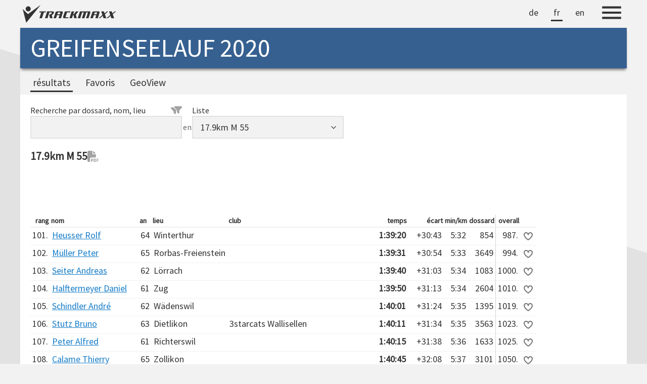

--- FILE ---
content_type: text/html; charset=utf-8
request_url: https://trackmaxx.ch/results/?race=gsl20&c=2734cc8e-c280-44ef-9e7f-cd8ac3cb2482&w=full&p=2&l=fr
body_size: 69638
content:
<!DOCTYPE html>
<html lang="fr">
<head>
    <title>TRACKMAXX | RÉSULTATS | GREIFENSEELAUF 2020</title>
    <meta http-equiv="content-type" content="text/html; charset=utf-8">
    <meta name="viewport" content="width=device-width, initial-scale=1, viewport-fit=cover">
    <meta name="description" content="résultats Greifenseelauf 2020 (TrackMaxx)">
    <meta name="keywords" content="résultats,classement,chronometrage,trackmaxx,Greifenseelauf 2020">
    <meta name="copyright" content="trackmaxx.ch">
    <meta name="google" content="notranslate">
    <meta name="format-detection" content="telephone=no,date=no,address=no,email=no,url=no">
    <meta property="og:url" content="https://trackmaxx.ch/results/?race=gsl20&c=2734cc8e-c280-44ef-9e7f-cd8ac3cb2482&w=full&p=2&l=fr">
    <meta property="og:type" content="website">
    <meta property="og:title" content="RÉSULTATS GREIFENSEELAUF 2020">
    <meta property="og:description" content="Live-Timing, Classement, TrackMaxx-Search & Diagrammes">
    <meta property="og:image" content="https://trackmaxx.ch/images/logofb2.png">
    <link rel="stylesheet" type="text/css" href="/css/fonts/fontawesome/css/all.min.css?v=20260113" />
    <link rel="stylesheet" type="text/css" href="/css/fonts/defaultfonts.css?v=20230827">
    <link rel="stylesheet" type="text/css" href="/css/style25.css?v=20250628">
    <script src="/js/jquery-latest.min.js?v=371"></script>
    <script src="/js/dx.viz.js?v=2324"></script>
    <script src="/js/dx.license.js?v=2324"></script>
    <style>
    </style>
    <script src="/list/default.js?v=20241110"></script>
<script src="/list/list.js?v=20251203"></script>
<script src="/js/jquery.highlight-5.closure.js"></script>
<script src="/js/jquery.cookie.js"></script>
<script src="/js/jquery.typewatch.js"></script>
<script src="/js/jquery.scrollTo.min.js"></script>
<script src="/js/moment.min.js"></script>
<style>#overview .listwinners {display:block}#pdf-s {display: none;}#pdf-l {display: block;}.col1{text-align:right;} .col2{text-align:left;} .col3{text-align:left;} .col4{text-align:left;} .col5{text-align:left;} .col6{text-align:right;font-weight:bold;} .col7{text-align:right;} .col8{text-align:right;} .col9{text-align:right;} .col10{text-align:right;border-left:1px solid lightgray} .col11{text-align:left;} </style>
<script></script>
</head>
<body class='list resultlist'>
    <div class="page-container">



        <header class="header-wrapper-trackmaxx">
            <div class="header-trackmaxx">
                <div class="header-trackmaxx-left">
                    <a href="/?l=fr"><img src="/images/logotrackmaxx333.svg" class="header-trackmaxx-logo" alt="TrackMaxx-Logo"></a>
                </div>
                <div class="header-trackmaxx-right">
                    <nav class='default-nav lang-nav' aria-label='Sprachauswahl'><ul><li><a href='/results/?race=gsl20&c=2734cc8e-c280-44ef-9e7f-cd8ac3cb2482&w=full&p=2'>de</a></li><li class='selected'><a href='/results/?race=gsl20&c=2734cc8e-c280-44ef-9e7f-cd8ac3cb2482&w=full&p=2&l=fr'>fr</a></li><li><a href='/results/?race=gsl20&c=2734cc8e-c280-44ef-9e7f-cd8ac3cb2482&w=full&p=2&l=en'>en</a></li></ul></nav>
                    
                    <button class="header-trackmaxx-menu" aria-label="Menu">
                        <img class="header-trackmaxx-menu-icon" src="/images/menu333.svg" alt="Menu-Icon">
                    </button>
                    <div id="overlay-menu" class="overlay-menu">
                        <ul class="main-menu">
                            <li><a href="/events">Events</a></li>
                            <li><a href="/search">Search</a></li>
                            <li><a href="/pit">PIT</a></li>
                            <li><a href="/login">Login</a></li>
                        </ul>
                        <hr>
                        <ul class="sub-menu">
                            <li><a href="/aboutus">Über TrackMaxx</a></li>
                            <li><a href="/jobs">Jobs bei TrackMaxx</a></li>
                            <li><a href="/agb">AGB</a></li>
                            <li><a href="/datenschutz">Datenschutz</a></li>
                        </ul>
                    </div>

                </div>
            </div>

        </header>


        <header class="header-wrapper-event">

            <div class="header-event">
                <div class="header-event-caption">
                    <h1>Greifenseelauf 2020</h1>
                </div>
                <div class="header-event-meteoinfo">
                    
                </div>
            </div>


            <nav class='default-nav desktop-nav' aria-label='Navigation in Desktopansicht'><ul><li class='selected'><a href='/results/?race=gsl20&l=fr'>résultats</a></li><li><a href='/results/?race=gsl20&c=fav&l=fr'>Favoris</a></li><li><a href='/results/?race=gsl20&c=geo&l=fr'>GeoView</a></li></ul></nav>


        </header>



        <main class="main-wrapper">
            <input type="hidden" id="provider" value="trackmaxx"><div class='searchandfilter-panel'><div class='search-panel'><div class='search-input'><label class='search-label-with-icon' for='tsearch'>Recherche par dossard, nom, lieu<img id='showfilterrow2' title='Erweiterter Filter' class='search-icon icon-hover' src='/images/style25/filters.svg'></label><input id='tsearch' type='text' value="" /></div><div class='search-in'>en</div><div class='search-input'><label for='tcategoryfilter'>Liste</label><select id="tcategoryfilter" class="searchandfilterinput"><optgroup label="Général"><option value="alpha">Tous les participants par nom</option><option value='fav'>Favoris</option></optgroup><optgroup label="Gesamtlisten"><option value='d6c89c35-e9a9-4b66-a5b5-61e111d3c378'>Overall 17.9km Frauen</option><option value='bc0b7426-be6d-4edd-8460-936b3c3d5460'>Overall 17.9km Männer</option><option value='c595fa8d-9449-459a-a0a0-c62a8222f53c'>Overall 7km Frauen</option><option value='8495b6cb-41ae-4e77-ba37-097d865be9a4'>Overall 7km Männer</option></optgroup><optgroup label="Altersklassen 17.9km"><option value='7be03410-c0e6-4da7-b989-8cdbf0fd7654'>17.9km W U20</option><option value='3bb77c07-ffdb-49a1-86e2-4ab321bb8466'>17.9km W U23</option><option value='9303330a-8106-40bd-b6fd-460954a1bd0f'>17.9km W 20</option><option value='71c4f847-6267-498b-8407-a87cab79d7b6'>17.9km W 30</option><option value='4a1f2e3b-844c-4c58-a722-519d6e7b5c9c'>17.9km W 35</option><option value='64caef32-95ad-4f63-9eea-81ff51759108'>17.9km W 40</option><option value='df047571-1477-4d41-94aa-74e54286a5f9'>17.9km W 45</option><option value='bc41403b-5d1e-4058-aec9-dfb58e37aba0'>17.9km W 50</option><option value='08dd4bde-1166-45c1-a31d-20f3c4fe40cd'>17.9km W 55</option><option value='a3411539-e0e6-4f35-b398-9d6348b2d2a6'>17.9km W 60</option><option value='5eeac01d-2d60-4b25-91b1-27efaa5c3395'>17.9km W 65</option><option value='40fd2cc0-a498-4382-be6a-c80ef8a8a3d1'>17.9km W 70</option><option value='e546cf7d-3ddf-40c8-8f61-e9a6b5508669'>17.9km W 75+</option><option value='11f7d208-9b3f-49c7-b23f-135711df1eb4'>17.9km M U20</option><option value='462627fd-a5c8-4dd6-8ed5-35f8c1573b68'>17.9km M U23</option><option value='b0989619-1c0a-43ac-8b3a-4192e5cb445c'>17.9km M 20</option><option value='2112217a-7ab6-48d8-aa7e-dd9fe077381b'>17.9km M 30</option><option value='de6567c3-067b-4def-a873-999045f992ab'>17.9km M 35</option><option value='542218da-992c-4d4d-bdab-c16fcdfb0fda'>17.9km M 40</option><option value='d4dabeb8-7a51-46b5-82ed-108f1e637d29'>17.9km M 45</option><option value='988d3231-b2b6-4938-83fa-254f5f14792b'>17.9km M 50</option><option value='2734cc8e-c280-44ef-9e7f-cd8ac3cb2482' selected>17.9km M 55</option><option value='760c7010-55bf-472e-9a23-490722c8dd31'>17.9km M 60</option><option value='0e9ecc96-448c-403d-baea-0cf7e53b9860'>17.9km M 65</option><option value='f73d8626-a7a9-4f97-888c-ffe5bb2212c9'>17.9km M 70</option><option value='9fdd8a48-3b08-4ce1-8fe0-499f9d5d9240'>17.9km M 75+</option></optgroup><optgroup label="Altersklassen 7km"><option value='8aaacffc-ad4c-4ff4-8f6c-f7b365521b58'>7km W U16</option><option value='3b0ecbdc-f6ae-4706-bdea-4450d1943de3'>7km W U18</option><option value='1121b020-1ccb-48da-a327-eaa26d2994ef'>7km W U20</option><option value='a339f7a7-5517-4c0e-a96f-bf0e53f887e3'>7km W 20</option><option value='851ed98e-3262-4c83-a063-7283e3a3433f'>7km W 30</option><option value='7a8f3143-2f0c-474a-8d8e-243ebdfc40e3'>7km W 40</option><option value='21426cea-f3a0-48f3-a5d3-07048d171d2e'>7km W 50</option><option value='5d584b5f-3ae6-41c8-b30d-3775dbcbca8b'>7km W 60</option><option value='5b013ed4-7efb-44cf-ae46-3290f2bd389d'>7km W 70</option><option value='0a6f200a-2372-45a7-84b1-03abac9aeeeb'>7km W 75+</option><option value='81c81575-d966-4161-98e0-4f5d171f796a'>7km M U16</option><option value='846c50fc-b04f-46ad-a539-5c8b8bce4152'>7km M U18</option><option value='5e692319-ce6c-4106-86c7-737536e6dc70'>7km M 55</option><option value='e8411fef-1c6c-4b2f-b17c-cbe7774c16bf'>7km M U20</option><option value='4338bd7c-3bf8-4471-b22c-bf90e1c316c5'>7km M 20</option><option value='c5f66331-38a9-4df6-8039-92012fccde16'>7km M 30</option><option value='0b08fb78-a93f-4de9-b6ff-4e8eee92cc0e'>7km M 40</option><option value='e15c4934-9da2-49a5-93a0-73fa469a4643'>7km M 50</option><option value='3edddc30-550d-42fb-8c29-88a5b41cfdc6'>7km M 60</option><option value='f7fa3dda-a2bf-4d23-a704-40d324ce77ea'>7km M 70</option><option value='7336e5ed-d3b3-43c6-9d58-349cc92cfc18'>7km M 75+</option></optgroup><optgroup label="(Nordic) Walking 17.9km"><option value='7e5edec5-b5ae-4a9c-8751-520ba940d368'>17.9km Walking</option><option value='9b89aa79-12b2-4649-a894-a5055b1cbaf4'>17.9km Nordic Walking</option></optgroup><optgroup label="(Nordic) Walking 7km"><option value='00bf0a66-433e-4888-a62c-61029bd1a056'>7km Walking</option><option value='6291171d-0133-437a-a291-c7b97c581504'>7km Nordic Walking</option></optgroup><optgroup label="Teamwertung"><option value='03e6fab9-85c2-497d-8a13-545c460fd4ec'>17.9km Teamwertung</option></optgroup></select></div></div><div id='filterrow' style='display:none'><div class='search-panel'><div class='search-input'><label class='search-label-with-icon' for='filterfield'>Filter<img id='hidefilterrow2' title='Erweiterter Filter' class='search-icon icon-hover' src='/images/style25/filter-close.svg'></label><select id='filterfield' class='searchandfilterinput'><option value='land'>Pays</option><option value='region' selected>Canton</option><option value='ort'>lieu</option><option value='verein'>club</option></select></div><div class='search-in'>=</div><div class='search-input'><select id='filtervalue_land' style='display:none' class='searchandfilterinput filtervalue'><option></option><option value='DE'>Allemagne</option><option value='AU'>Australie</option><option value='AT'>Autriche</option><option value='CA'>Canada</option><option value='FR'>France</option><option value='IT'>Italie</option><option value='LI'>Liechtenstein</option><option value='MX'>Mexique</option><option value='NL'>Pays-Bas</option><option value='GB'>Royaume-Uni</option><option value='SG'>Singapour</option><option value='CH'>Suisse</option></select><select id='filtervalue_region' class='searchandfilterinput filtervalue'><option></option><option value='AR'>Appenzell Rh.-Ext.</option><option value='AI'>Appenzell Rh.-Int.</option><option value='AG'>Argovie</option><option value='BL'>Bâle-Campagne</option><option value='BS'>Bâle-Ville</option><option value='BE'>Berne</option><option value='FR'>Fribourg</option><option value='GE'>Genève</option><option value='GL'>Glaris</option><option value='GR'>Grisons</option><option value='JU'>Jura</option><option value='LU'>Lucerne</option><option value='NE'>Neuchâtel</option><option value='NW'>Nidwald</option><option value='OW'>Obwald</option><option value='SG'>Saint-Gall</option><option value='SH'>Schaffhouse</option><option value='SZ'>Schwyz</option><option value='SO'>Soleure</option><option value='TI'>Tessin</option><option value='TG'>Thurgovie</option><option value='UR'>Uri</option><option value='VS'>Valais</option><option value='VD'>Vaud</option><option value='ZG'>Zoug</option><option value='ZH'>Zurich</option></select><input type='text' value='' id='filtervalue_ort' style='display:none' class='searchandfilterinput filtervalue' /><input type='text' value='' id='filtervalue_verein' style='display:none' class='searchandfilterinput filtervalue' /></div></div></div></div><div class='list-title-container'><h2 class='list-title'>17.9km M 55</h2><a target='_blank' href='pdf/?race=gsl20&c=2734cc8e-c280-44ef-9e7f-cd8ac3cb2482&l=fr' class='list-title-pdf-link' title='PDF öffnen'><img class='list-title-pdf-icon icon-hover' src='/images/style25/pdf.svg'></a></div><div id="searchtext"></div><div id="listdiv"><div id='chartfinishline' style='height:100px;width:100%;'></div><div class='table-wrapper'><table id="results"><thead id="theadresults"><tr><th class="col1">rang</th><th class="col2">nom</th><th class="col3">an</th><th class="col4">lieu</th><th class="col5">club</th><th class="col6">temps</th><th class="col7">écart</th><th class="col8">min/km</th><th class="col9">dossard</th><th class="col10">overall</th><th></th></tr></thead><tbody id="tbodyresults"><tr id='row854'><td class="col1">101.</td><td class="col2"><div class="linkdetail" onclick="l.opendetail('854')">Heusser Rolf</div></td><td class="col3">64</td><td class="col4">Winterthur</td><td class="col5"></td><td class="col6">1:39:20</td><td class="col7">+30:43</td><td class="col8">5:32</td><td class="col9">854</td><td class="col10">987.</td><td class='colfav'><img class="imgfav pointer" id='fav854' onclick='l.clickfav(854)' src='/images/fav1.svg' title='ajouter à mes favoris'/></td></tr><tr id='row3649'><td class="col1">102.</td><td class="col2"><div class="linkdetail" onclick="l.opendetail('3649')">Müller Peter</div></td><td class="col3">65</td><td class="col4">Rorbas-Freienstein</td><td class="col5"></td><td class="col6">1:39:31</td><td class="col7">+30:54</td><td class="col8">5:33</td><td class="col9">3649</td><td class="col10">994.</td><td class='colfav'><img class="imgfav pointer" id='fav3649' onclick='l.clickfav(3649)' src='/images/fav1.svg' title='ajouter à mes favoris'/></td></tr><tr id='row1083'><td class="col1">103.</td><td class="col2"><div class="linkdetail" onclick="l.opendetail('1083')">Seiter Andreas</div></td><td class="col3">62</td><td class="col4">Lörrach</td><td class="col5"></td><td class="col6">1:39:40</td><td class="col7">+31:03</td><td class="col8">5:34</td><td class="col9">1083</td><td class="col10">1000.</td><td class='colfav'><img class="imgfav pointer" id='fav1083' onclick='l.clickfav(1083)' src='/images/fav1.svg' title='ajouter à mes favoris'/></td></tr><tr id='row2604'><td class="col1">104.</td><td class="col2"><div class="linkdetail" onclick="l.opendetail('2604')">Halftermeyer Daniel</div></td><td class="col3">61</td><td class="col4">Zug</td><td class="col5"></td><td class="col6">1:39:50</td><td class="col7">+31:13</td><td class="col8">5:34</td><td class="col9">2604</td><td class="col10">1010.</td><td class='colfav'><img class="imgfav pointer" id='fav2604' onclick='l.clickfav(2604)' src='/images/fav1.svg' title='ajouter à mes favoris'/></td></tr><tr id='row1395'><td class="col1">105.</td><td class="col2"><div class="linkdetail" onclick="l.opendetail('1395')">Schindler André</div></td><td class="col3">62</td><td class="col4">Wädenswil</td><td class="col5"></td><td class="col6">1:40:01</td><td class="col7">+31:24</td><td class="col8">5:35</td><td class="col9">1395</td><td class="col10">1019.</td><td class='colfav'><img class="imgfav pointer" id='fav1395' onclick='l.clickfav(1395)' src='/images/fav1.svg' title='ajouter à mes favoris'/></td></tr><tr id='row3563'><td class="col1">106.</td><td class="col2"><div class="linkdetail" onclick="l.opendetail('3563')">Stutz Bruno</div></td><td class="col3">63</td><td class="col4">Dietlikon</td><td class="col5">3starcats Wallisellen</td><td class="col6">1:40:11</td><td class="col7">+31:34</td><td class="col8">5:35</td><td class="col9">3563</td><td class="col10">1023.</td><td class='colfav'><img class="imgfav pointer" id='fav3563' onclick='l.clickfav(3563)' src='/images/fav1.svg' title='ajouter à mes favoris'/></td></tr><tr id='row1633'><td class="col1">107.</td><td class="col2"><div class="linkdetail" onclick="l.opendetail('1633')">Peter Alfred</div></td><td class="col3">61</td><td class="col4">Richterswil</td><td class="col5"></td><td class="col6">1:40:15</td><td class="col7">+31:38</td><td class="col8">5:36</td><td class="col9">1633</td><td class="col10">1025.</td><td class='colfav'><img class="imgfav pointer" id='fav1633' onclick='l.clickfav(1633)' src='/images/fav1.svg' title='ajouter à mes favoris'/></td></tr><tr id='row3101'><td class="col1">108.</td><td class="col2"><div class="linkdetail" onclick="l.opendetail('3101')">Calame Thierry</div></td><td class="col3">65</td><td class="col4">Zollikon</td><td class="col5"></td><td class="col6">1:40:45</td><td class="col7">+32:08</td><td class="col8">5:37</td><td class="col9">3101</td><td class="col10">1050.</td><td class='colfav'><img class="imgfav pointer" id='fav3101' onclick='l.clickfav(3101)' src='/images/fav1.svg' title='ajouter à mes favoris'/></td></tr><tr id='row1219'><td class="col1">109.</td><td class="col2"><div class="linkdetail" onclick="l.opendetail('1219')">Pivovarov Leonid</div></td><td class="col3">65</td><td class="col4">Egg bei Zürich</td><td class="col5">PIVOs</td><td class="col6">1:41:09</td><td class="col7">+32:32</td><td class="col8">5:38</td><td class="col9">1219</td><td class="col10">1070.</td><td class='colfav'><img class="imgfav pointer" id='fav1219' onclick='l.clickfav(1219)' src='/images/fav1.svg' title='ajouter à mes favoris'/></td></tr><tr id='row1715'><td class="col1">110.</td><td class="col2"><div class="linkdetail" onclick="l.opendetail('1715')">Albert Jan</div></td><td class="col3">65</td><td class="col4">Aesch ZH</td><td class="col5"></td><td class="col6">1:41:18</td><td class="col7">+32:41</td><td class="col8">5:39</td><td class="col9">1715</td><td class="col10">1078.</td><td class='colfav'><img class="imgfav pointer" id='fav1715' onclick='l.clickfav(1715)' src='/images/fav1.svg' title='ajouter à mes favoris'/></td></tr><tr id='row1448'><td class="col1">111.</td><td class="col2"><div class="linkdetail" onclick="l.opendetail('1448')">Chiarolini Rolf</div></td><td class="col3">63</td><td class="col4">Kloten</td><td class="col5"></td><td class="col6">1:41:41</td><td class="col7">+33:04</td><td class="col8">5:40</td><td class="col9">1448</td><td class="col10">1100.</td><td class='colfav'><img class="imgfav pointer" id='fav1448' onclick='l.clickfav(1448)' src='/images/fav1.svg' title='ajouter à mes favoris'/></td></tr><tr id='row1544'><td class="col1">112.</td><td class="col2"><div class="linkdetail" onclick="l.opendetail('1544')">Vogel Roland</div></td><td class="col3">61</td><td class="col4">8704 Herrliberg</td><td class="col5"></td><td class="col6">1:41:49</td><td class="col7">+33:12</td><td class="col8">5:41</td><td class="col9">1544</td><td class="col10">1104.</td><td class='colfav'><img class="imgfav pointer" id='fav1544' onclick='l.clickfav(1544)' src='/images/fav1.svg' title='ajouter à mes favoris'/></td></tr><tr id='row3500'><td class="col1">113.</td><td class="col2"><div class="linkdetail" onclick="l.opendetail('3500')">Sigrist Erwin</div></td><td class="col3">65</td><td class="col4">Wald ZH</td><td class="col5"></td><td class="col6">1:41:55</td><td class="col7">+33:18</td><td class="col8">5:41</td><td class="col9">3500</td><td class="col10">1109.</td><td class='colfav'><img class="imgfav pointer" id='fav3500' onclick='l.clickfav(3500)' src='/images/fav1.svg' title='ajouter à mes favoris'/></td></tr><tr id='row3488'><td class="col1">114.</td><td class="col2"><div class="linkdetail" onclick="l.opendetail('3488')">Richner Peter</div></td><td class="col3">62</td><td class="col4">Oberengstringen</td><td class="col5"></td><td class="col6">1:42:15</td><td class="col7">+33:38</td><td class="col8">5:42</td><td class="col9">3488</td><td class="col10">1120.</td><td class='colfav'><img class="imgfav pointer" id='fav3488' onclick='l.clickfav(3488)' src='/images/fav1.svg' title='ajouter à mes favoris'/></td></tr><tr id='row1204'><td class="col1">115.</td><td class="col2"><div class="linkdetail" onclick="l.opendetail('1204')">Hasler Felix</div></td><td class="col3">65</td><td class="col4">Kollbrunn</td><td class="col5">YaHaRun</td><td class="col6">1:42:25</td><td class="col7">+33:48</td><td class="col8">5:43</td><td class="col9">1204</td><td class="col10">1126.</td><td class='colfav'><img class="imgfav pointer" id='fav1204' onclick='l.clickfav(1204)' src='/images/fav1.svg' title='ajouter à mes favoris'/></td></tr><tr id='row2531'><td class="col1">116.</td><td class="col2"><div class="linkdetail" onclick="l.opendetail('2531')">Düregger Reinhard</div></td><td class="col3">64</td><td class="col4">Uster</td><td class="col5"></td><td class="col6">1:42:45</td><td class="col7">+34:08</td><td class="col8">5:44</td><td class="col9">2531</td><td class="col10">1134.</td><td class='colfav'><img class="imgfav pointer" id='fav2531' onclick='l.clickfav(2531)' src='/images/fav1.svg' title='ajouter à mes favoris'/></td></tr><tr id='row3585'><td class="col1">117.</td><td class="col2"><div class="linkdetail" onclick="l.opendetail('3585')">Kraus Bret</div></td><td class="col3">61</td><td class="col4">Winterthur</td><td class="col5">OLC Winterthur</td><td class="col6">1:42:46</td><td class="col7">+34:09</td><td class="col8">5:44</td><td class="col9">3585</td><td class="col10">1137.</td><td class='colfav'><img class="imgfav pointer" id='fav3585' onclick='l.clickfav(3585)' src='/images/fav1.svg' title='ajouter à mes favoris'/></td></tr><tr id='row4041'><td class="col1">118.</td><td class="col2"><div class="linkdetail" onclick="l.opendetail('4041')">Brühwiler Stephan</div></td><td class="col3">61</td><td class="col4">Winterthur</td><td class="col5"></td><td class="col6">1:42:49</td><td class="col7">+34:12</td><td class="col8">5:44</td><td class="col9">4041</td><td class="col10">1139.</td><td class='colfav'><img class="imgfav pointer" id='fav4041' onclick='l.clickfav(4041)' src='/images/fav1.svg' title='ajouter à mes favoris'/></td></tr><tr id='row1078'><td class="col1">119.</td><td class="col2"><div class="linkdetail" onclick="l.opendetail('1078')">Portmann Reto</div></td><td class="col3">65</td><td class="col4">Schwerzenbach</td><td class="col5"></td><td class="col6">1:43:02</td><td class="col7">+34:25</td><td class="col8">5:45</td><td class="col9">1078</td><td class="col10">1156.</td><td class='colfav'><img class="imgfav pointer" id='fav1078' onclick='l.clickfav(1078)' src='/images/fav1.svg' title='ajouter à mes favoris'/></td></tr><tr id='row525'><td class="col1">120.</td><td class="col2"><div class="linkdetail" onclick="l.opendetail('525')">Humbel Thomas</div></td><td class="col3">65</td><td class="col4">Schlieren</td><td class="col5">VBZ</td><td class="col6">1:43:22</td><td class="col7">+34:45</td><td class="col8">5:46</td><td class="col9">525</td><td class="col10">1166.</td><td class='colfav'><img class="imgfav pointer" id='fav525' onclick='l.clickfav(525)' src='/images/fav1.svg' title='ajouter à mes favoris'/></td></tr><tr id='row2157'><td class="col1">121.</td><td class="col2"><div class="linkdetail" onclick="l.opendetail('2157')">Masson Fredi</div></td><td class="col3">61</td><td class="col4">Zürich</td><td class="col5"></td><td class="col6">1:43:45</td><td class="col7">+35:08</td><td class="col8">5:47</td><td class="col9">2157</td><td class="col10">1189.</td><td class='colfav'><img class="imgfav pointer" id='fav2157' onclick='l.clickfav(2157)' src='/images/fav1.svg' title='ajouter à mes favoris'/></td></tr><tr id='row993'><td class="col1">122.</td><td class="col2"><div class="linkdetail" onclick="l.opendetail('993')">Hess Peter Maximilian</div></td><td class="col3">63</td><td class="col4">Oetisheim</td><td class="col5"></td><td class="col6">1:43:48</td><td class="col7">+35:11</td><td class="col8">5:47</td><td class="col9">993</td><td class="col10">1191.</td><td class='colfav'><img class="imgfav pointer" id='fav993' onclick='l.clickfav(993)' src='/images/fav1.svg' title='ajouter à mes favoris'/></td></tr><tr id='row2056'><td class="col1">123.</td><td class="col2"><div class="linkdetail" onclick="l.opendetail('2056')">Rausch Matthias</div></td><td class="col3">62</td><td class="col4">Heimenschwand</td><td class="col5">All Blacks Thun</td><td class="col6">1:43:49</td><td class="col7">+35:12</td><td class="col8">5:47</td><td class="col9">2056</td><td class="col10">1192.</td><td class='colfav'><img class="imgfav pointer" id='fav2056' onclick='l.clickfav(2056)' src='/images/fav1.svg' title='ajouter à mes favoris'/></td></tr><tr id='row3052'><td class="col1">124.</td><td class="col2"><div class="linkdetail" onclick="l.opendetail('3052')">Miraldi Raffaele</div></td><td class="col3">62</td><td class="col4">Fehraltorf</td><td class="col5">www.binario3.ch</td><td class="col6">1:44:02</td><td class="col7">+35:25</td><td class="col8">5:48</td><td class="col9">3052</td><td class="col10">1212.</td><td class='colfav'><img class="imgfav pointer" id='fav3052' onclick='l.clickfav(3052)' src='/images/fav1.svg' title='ajouter à mes favoris'/></td></tr><tr id='row1936'><td class="col1">125.</td><td class="col2"><div class="linkdetail" onclick="l.opendetail('1936')">Waldburger Claudio</div></td><td class="col3">62</td><td class="col4">Zollikon</td><td class="col5"></td><td class="col6">1:44:15</td><td class="col7">+35:38</td><td class="col8">5:49</td><td class="col9">1936</td><td class="col10">1222.</td><td class='colfav'><img class="imgfav pointer" id='fav1936' onclick='l.clickfav(1936)' src='/images/fav1.svg' title='ajouter à mes favoris'/></td></tr><tr id='row702'><td class="col1">126.</td><td class="col2"><div class="linkdetail" onclick="l.opendetail('702')">Hottinger Peter</div></td><td class="col3">62</td><td class="col4">Wittenwil</td><td class="col5"></td><td class="col6">1:44:20</td><td class="col7">+35:43</td><td class="col8">5:49</td><td class="col9">702</td><td class="col10">1225.</td><td class='colfav'><img class="imgfav pointer" id='fav702' onclick='l.clickfav(702)' src='/images/fav1.svg' title='ajouter à mes favoris'/></td></tr><tr id='row2573'><td class="col1">127.</td><td class="col2"><div class="linkdetail" onclick="l.opendetail('2573')">Früh Daniel</div></td><td class="col3">64</td><td class="col4">Volketswil</td><td class="col5"></td><td class="col6">1:44:20</td><td class="col7">+35:43</td><td class="col8">5:49</td><td class="col9">2573</td><td class="col10">1226.</td><td class='colfav'><img class="imgfav pointer" id='fav2573' onclick='l.clickfav(2573)' src='/images/fav1.svg' title='ajouter à mes favoris'/></td></tr><tr id='row2090'><td class="col1">128.</td><td class="col2"><div class="linkdetail" onclick="l.opendetail('2090')">Lehmann Thomas</div></td><td class="col3">62</td><td class="col4">Dällikon</td><td class="col5"></td><td class="col6">1:44:30</td><td class="col7">+35:53</td><td class="col8">5:50</td><td class="col9">2090</td><td class="col10">1231.</td><td class='colfav'><img class="imgfav pointer" id='fav2090' onclick='l.clickfav(2090)' src='/images/fav1.svg' title='ajouter à mes favoris'/></td></tr><tr id='row1177'><td class="col1">129.</td><td class="col2"><div class="linkdetail" onclick="l.opendetail('1177')">Massumi David</div></td><td class="col3">64</td><td class="col4">Männedorf</td><td class="col5"></td><td class="col6">1:44:38</td><td class="col7">+36:01</td><td class="col8">5:50</td><td class="col9">1177</td><td class="col10">1235.</td><td class='colfav'><img class="imgfav pointer" id='fav1177' onclick='l.clickfav(1177)' src='/images/fav1.svg' title='ajouter à mes favoris'/></td></tr><tr id='row7087'><td class="col1">130.</td><td class="col2"><div class="linkdetail" onclick="l.opendetail('7087')">Zimmermann Hubert</div></td><td class="col3">65</td><td class="col4">Staufen</td><td class="col5"></td><td class="col6">1:44:42</td><td class="col7">+36:05</td><td class="col8">5:50</td><td class="col9">7087</td><td class="col10">1240.</td><td class='colfav'><img class="imgfav pointer" id='fav7087' onclick='l.clickfav(7087)' src='/images/fav1.svg' title='ajouter à mes favoris'/></td></tr><tr id='row4255'><td class="col1">131.</td><td class="col2"><div class="linkdetail" onclick="l.opendetail('4255')">Malaer Hansjuerg</div></td><td class="col3">61</td><td class="col4">Chur</td><td class="col5">Grischunien</td><td class="col6">1:45:04</td><td class="col7">+36:27</td><td class="col8">5:52</td><td class="col9">4255</td><td class="col10">1259.</td><td class='colfav'><img class="imgfav pointer" id='fav4255' onclick='l.clickfav(4255)' src='/images/fav1.svg' title='ajouter à mes favoris'/></td></tr><tr id='row6266'><td class="col1">132.</td><td class="col2"><div class="linkdetail" onclick="l.opendetail('6266')">Ernst Ruedi</div></td><td class="col3">63</td><td class="col4">Winterthur</td><td class="col5"></td><td class="col6">1:45:05</td><td class="col7">+36:28</td><td class="col8">5:52</td><td class="col9">6266</td><td class="col10">1260.</td><td class='colfav'><img class="imgfav pointer" id='fav6266' onclick='l.clickfav(6266)' src='/images/fav1.svg' title='ajouter à mes favoris'/></td></tr><tr id='row5509'><td class="col1">133.</td><td class="col2"><div class="linkdetail" onclick="l.opendetail('5509')">Baumann Erich</div></td><td class="col3">61</td><td class="col4">Meilen</td><td class="col5"></td><td class="col6">1:45:13</td><td class="col7">+36:36</td><td class="col8">5:52</td><td class="col9">5509</td><td class="col10">1264.</td><td class='colfav'><img class="imgfav pointer" id='fav5509' onclick='l.clickfav(5509)' src='/images/fav1.svg' title='ajouter à mes favoris'/></td></tr><tr id='row529'><td class="col1">134.</td><td class="col2"><div class="linkdetail" onclick="l.opendetail('529')">Leimgruber Werner</div></td><td class="col3">61</td><td class="col4">Volketswil</td><td class="col5"></td><td class="col6">1:45:38</td><td class="col7">+37:01</td><td class="col8">5:54</td><td class="col9">529</td><td class="col10">1278.</td><td class='colfav'><img class="imgfav pointer" id='fav529' onclick='l.clickfav(529)' src='/images/fav1.svg' title='ajouter à mes favoris'/></td></tr><tr id='row1358'><td class="col1">135.</td><td class="col2"><div class="linkdetail" onclick="l.opendetail('1358')">Piller Daniel</div></td><td class="col3">65</td><td class="col4">Märstetten</td><td class="col5"></td><td class="col6">1:45:43</td><td class="col7">+37:06</td><td class="col8">5:54</td><td class="col9">1358</td><td class="col10">1281.</td><td class='colfav'><img class="imgfav pointer" id='fav1358' onclick='l.clickfav(1358)' src='/images/fav1.svg' title='ajouter à mes favoris'/></td></tr><tr id='row1465'><td class="col1">136.</td><td class="col2"><div class="linkdetail" onclick="l.opendetail('1465')">Odermatt Karl Heinz</div></td><td class="col3">65</td><td class="col4">6026 Rain</td><td class="col5">Lauftreff Rain</td><td class="col6">1:45:51</td><td class="col7">+37:14</td><td class="col8">5:54</td><td class="col9">1465</td><td class="col10">1287.</td><td class='colfav'><img class="imgfav pointer" id='fav1465' onclick='l.clickfav(1465)' src='/images/fav1.svg' title='ajouter à mes favoris'/></td></tr><tr id='row1813'><td class="col1">137.</td><td class="col2"><div class="linkdetail" onclick="l.opendetail('1813')">Cajochen Christian</div></td><td class="col3">64</td><td class="col4">Breitenbach</td><td class="col5"></td><td class="col6">1:46:01</td><td class="col7">+37:24</td><td class="col8">5:55</td><td class="col9">1813</td><td class="col10">1295.</td><td class='colfav'><img class="imgfav pointer" id='fav1813' onclick='l.clickfav(1813)' src='/images/fav1.svg' title='ajouter à mes favoris'/></td></tr><tr id='row5295'><td class="col1">138.</td><td class="col2"><div class="linkdetail" onclick="l.opendetail('5295')">Brotschi Markus</div></td><td class="col3">63</td><td class="col4">Bern</td><td class="col5"></td><td class="col6">1:46:03</td><td class="col7">+37:26</td><td class="col8">5:55</td><td class="col9">5295</td><td class="col10">1299.</td><td class='colfav'><img class="imgfav pointer" id='fav5295' onclick='l.clickfav(5295)' src='/images/fav1.svg' title='ajouter à mes favoris'/></td></tr><tr id='row4379'><td class="col1">139.</td><td class="col2"><div class="linkdetail" onclick="l.opendetail('4379')">Graf Markus</div></td><td class="col3">62</td><td class="col4">Wattwil</td><td class="col5">SPOME Lauftreff</td><td class="col6">1:46:37</td><td class="col7">+38:00</td><td class="col8">5:57</td><td class="col9">4379</td><td class="col10">1319.</td><td class='colfav'><img class="imgfav pointer" id='fav4379' onclick='l.clickfav(4379)' src='/images/fav1.svg' title='ajouter à mes favoris'/></td></tr><tr id='row3690'><td class="col1">140.</td><td class="col2"><div class="linkdetail" onclick="l.opendetail('3690')">Düringer Michael</div></td><td class="col3">65</td><td class="col4">Stäfa</td><td class="col5"></td><td class="col6">1:46:44</td><td class="col7">+38:07</td><td class="col8">5:57</td><td class="col9">3690</td><td class="col10">1325.</td><td class='colfav'><img class="imgfav pointer" id='fav3690' onclick='l.clickfav(3690)' src='/images/fav1.svg' title='ajouter à mes favoris'/></td></tr><tr id='row1283'><td class="col1">141.</td><td class="col2"><div class="linkdetail" onclick="l.opendetail('1283')">Mastroleo Omar</div></td><td class="col3">65</td><td class="col4">Stäfa</td><td class="col5"></td><td class="col6">1:47:22</td><td class="col7">+38:45</td><td class="col8">5:59</td><td class="col9">1283</td><td class="col10">1349.</td><td class='colfav'><img class="imgfav pointer" id='fav1283' onclick='l.clickfav(1283)' src='/images/fav1.svg' title='ajouter à mes favoris'/></td></tr><tr id='row6321'><td class="col1">142.</td><td class="col2"><div class="linkdetail" onclick="l.opendetail('6321')">Eremia Radu</div></td><td class="col3">65</td><td class="col4">Crans-Montana</td><td class="col5"></td><td class="col6">1:47:40</td><td class="col7">+39:03</td><td class="col8">6:00</td><td class="col9">6321</td><td class="col10">1360.</td><td class='colfav'><img class="imgfav pointer" id='fav6321' onclick='l.clickfav(6321)' src='/images/fav1.svg' title='ajouter à mes favoris'/></td></tr><tr id='row1415'><td class="col1">143.</td><td class="col2"><div class="linkdetail" onclick="l.opendetail('1415')">Hefti Fridolin</div></td><td class="col3">62</td><td class="col4">Oberengstringen</td><td class="col5"></td><td class="col6">1:47:55</td><td class="col7">+39:18</td><td class="col8">6:01</td><td class="col9">1415</td><td class="col10">1369.</td><td class='colfav'><img class="imgfav pointer" id='fav1415' onclick='l.clickfav(1415)' src='/images/fav1.svg' title='ajouter à mes favoris'/></td></tr><tr id='row4431'><td class="col1">144.</td><td class="col2"><div class="linkdetail" onclick="l.opendetail('4431')">Molin Beat</div></td><td class="col3">65</td><td class="col4">Zürich</td><td class="col5"></td><td class="col6">1:48:22</td><td class="col7">+39:45</td><td class="col8">6:03</td><td class="col9">4431</td><td class="col10">1387.</td><td class='colfav'><img class="imgfav pointer" id='fav4431' onclick='l.clickfav(4431)' src='/images/fav1.svg' title='ajouter à mes favoris'/></td></tr><tr id='row616'><td class="col1">145.</td><td class="col2"><div class="linkdetail" onclick="l.opendetail('616')">Berther Alessandro</div></td><td class="col3">61</td><td class="col4">Wallbach</td><td class="col5"></td><td class="col6">1:48:24</td><td class="col7">+39:47</td><td class="col8">6:03</td><td class="col9">616</td><td class="col10">1389.</td><td class='colfav'><img class="imgfav pointer" id='fav616' onclick='l.clickfav(616)' src='/images/fav1.svg' title='ajouter à mes favoris'/></td></tr><tr id='row7056'><td class="col1">146.</td><td class="col2"><div class="linkdetail" onclick="l.opendetail('7056')">Küttel Christian</div></td><td class="col3">65</td><td class="col4">Adliswil</td><td class="col5">SSC Langnau a.A.</td><td class="col6">1:48:45</td><td class="col7">+40:08</td><td class="col8">6:04</td><td class="col9">7056</td><td class="col10">1396.</td><td class='colfav'><img class="imgfav pointer" id='fav7056' onclick='l.clickfav(7056)' src='/images/fav1.svg' title='ajouter à mes favoris'/></td></tr><tr id='row3418'><td class="col1">147.</td><td class="col2"><div class="linkdetail" onclick="l.opendetail('3418')">Neurauter Marcel</div></td><td class="col3">64</td><td class="col4">Domat/Ems</td><td class="col5"></td><td class="col6">1:48:46</td><td class="col7">+40:09</td><td class="col8">6:04</td><td class="col9">3418</td><td class="col10">1398.</td><td class='colfav'><img class="imgfav pointer" id='fav3418' onclick='l.clickfav(3418)' src='/images/fav1.svg' title='ajouter à mes favoris'/></td></tr><tr id='row6449'><td class="col1">148.</td><td class="col2"><div class="linkdetail" onclick="l.opendetail('6449')">Schmid Karl</div></td><td class="col3">64</td><td class="col4">Stadel</td><td class="col5"></td><td class="col6">1:48:53</td><td class="col7">+40:16</td><td class="col8">6:04</td><td class="col9">6449</td><td class="col10">1401.</td><td class='colfav'><img class="imgfav pointer" id='fav6449' onclick='l.clickfav(6449)' src='/images/fav1.svg' title='ajouter à mes favoris'/></td></tr><tr id='row2304'><td class="col1">149.</td><td class="col2"><div class="linkdetail" onclick="l.opendetail('2304')">Graber Stefan</div></td><td class="col3">63</td><td class="col4">Wiesendangen</td><td class="col5"></td><td class="col6">1:49:21</td><td class="col7">+40:44</td><td class="col8">6:06</td><td class="col9">2304</td><td class="col10">1415.</td><td class='colfav'><img class="imgfav pointer" id='fav2304' onclick='l.clickfav(2304)' src='/images/fav1.svg' title='ajouter à mes favoris'/></td></tr><tr id='row2309'><td class="col1">150.</td><td class="col2"><div class="linkdetail" onclick="l.opendetail('2309')">Noseda Manuel</div></td><td class="col3">64</td><td class="col4">Lugano</td><td class="col5"></td><td class="col6">1:49:28</td><td class="col7">+40:51</td><td class="col8">6:06</td><td class="col9">2309</td><td class="col10">1419.</td><td class='colfav'><img class="imgfav pointer" id='fav2309' onclick='l.clickfav(2309)' src='/images/fav1.svg' title='ajouter à mes favoris'/></td></tr><tr id='row2200'><td class="col1">151.</td><td class="col2"><div class="linkdetail" onclick="l.opendetail('2200')">Wullschleger René</div></td><td class="col3">63</td><td class="col4">Pfungen</td><td class="col5"></td><td class="col6">1:49:34</td><td class="col7">+40:57</td><td class="col8">6:07</td><td class="col9">2200</td><td class="col10">1422.</td><td class='colfav'><img class="imgfav pointer" id='fav2200' onclick='l.clickfav(2200)' src='/images/fav1.svg' title='ajouter à mes favoris'/></td></tr><tr id='row1842'><td class="col1">152.</td><td class="col2"><div class="linkdetail" onclick="l.opendetail('1842')">Kooijmans Holland</div></td><td class="col3">65</td><td class="col4">Brugg AG</td><td class="col5"></td><td class="col6">1:49:49</td><td class="col7">+41:12</td><td class="col8">6:08</td><td class="col9">1842</td><td class="col10">1426.</td><td class='colfav'><img class="imgfav pointer" id='fav1842' onclick='l.clickfav(1842)' src='/images/fav1.svg' title='ajouter à mes favoris'/></td></tr><tr id='row2250'><td class="col1">153.</td><td class="col2"><div class="linkdetail" onclick="l.opendetail('2250')">Renold Peter</div></td><td class="col3">61</td><td class="col4">Rheinfelden</td><td class="col5"></td><td class="col6">1:49:54</td><td class="col7">+41:17</td><td class="col8">6:08</td><td class="col9">2250</td><td class="col10">1430.</td><td class='colfav'><img class="imgfav pointer" id='fav2250' onclick='l.clickfav(2250)' src='/images/fav1.svg' title='ajouter à mes favoris'/></td></tr><tr id='row4268'><td class="col1">154.</td><td class="col2"><div class="linkdetail" onclick="l.opendetail('4268')">Sennett Carl</div></td><td class="col3">65</td><td class="col4">Uster</td><td class="col5"></td><td class="col6">1:50:03</td><td class="col7">+41:26</td><td class="col8">6:08</td><td class="col9">4268</td><td class="col10">1435.</td><td class='colfav'><img class="imgfav pointer" id='fav4268' onclick='l.clickfav(4268)' src='/images/fav1.svg' title='ajouter à mes favoris'/></td></tr><tr id='row7132'><td class="col1">155.</td><td class="col2"><div class="linkdetail" onclick="l.opendetail('7132')">Glauser Roland</div></td><td class="col3">65</td><td class="col4">Zürich</td><td class="col5"></td><td class="col6">1:50:59</td><td class="col7">+42:22</td><td class="col8">6:11</td><td class="col9">7132</td><td class="col10">1456.</td><td class='colfav'><img class="imgfav pointer" id='fav7132' onclick='l.clickfav(7132)' src='/images/fav1.svg' title='ajouter à mes favoris'/></td></tr><tr id='row3667'><td class="col1">156.</td><td class="col2"><div class="linkdetail" onclick="l.opendetail('3667')">Brändle Urs</div></td><td class="col3">65</td><td class="col4">Zürich</td><td class="col5"></td><td class="col6">1:51:26</td><td class="col7">+42:49</td><td class="col8">6:13</td><td class="col9">3667</td><td class="col10">1469.</td><td class='colfav'><img class="imgfav pointer" id='fav3667' onclick='l.clickfav(3667)' src='/images/fav1.svg' title='ajouter à mes favoris'/></td></tr><tr id='row7128'><td class="col1">157.</td><td class="col2"><div class="linkdetail" onclick="l.opendetail('7128')">Cimenti Patrik</div></td><td class="col3">64</td><td class="col4">Arbon</td><td class="col5"></td><td class="col6">1:51:33</td><td class="col7">+42:56</td><td class="col8">6:13</td><td class="col9">7128</td><td class="col10">1471.</td><td class='colfav'><img class="imgfav pointer" id='fav7128' onclick='l.clickfav(7128)' src='/images/fav1.svg' title='ajouter à mes favoris'/></td></tr><tr id='row3502'><td class="col1">158.</td><td class="col2"><div class="linkdetail" onclick="l.opendetail('3502')">Volluz Jerome</div></td><td class="col3">61</td><td class="col4">Lausanne</td><td class="col5"></td><td class="col6">1:51:43</td><td class="col7">+43:06</td><td class="col8">6:14</td><td class="col9">3502</td><td class="col10">1472.</td><td class='colfav'><img class="imgfav pointer" id='fav3502' onclick='l.clickfav(3502)' src='/images/fav1.svg' title='ajouter à mes favoris'/></td></tr><tr id='row1338'><td class="col1">159.</td><td class="col2"><div class="linkdetail" onclick="l.opendetail('1338')">Dähler Adrian</div></td><td class="col3">63</td><td class="col4">Walenstadt</td><td class="col5"></td><td class="col6">1:52:10</td><td class="col7">+43:33</td><td class="col8">6:15</td><td class="col9">1338</td><td class="col10">1480.</td><td class='colfav'><img class="imgfav pointer" id='fav1338' onclick='l.clickfav(1338)' src='/images/fav1.svg' title='ajouter à mes favoris'/></td></tr><tr id='row3551'><td class="col1">160.</td><td class="col2"><div class="linkdetail" onclick="l.opendetail('3551')">Mischler Lukas</div></td><td class="col3">64</td><td class="col4">Stettfurt</td><td class="col5"></td><td class="col6">1:52:16</td><td class="col7">+43:39</td><td class="col8">6:16</td><td class="col9">3551</td><td class="col10">1482.</td><td class='colfav'><img class="imgfav pointer" id='fav3551' onclick='l.clickfav(3551)' src='/images/fav1.svg' title='ajouter à mes favoris'/></td></tr><tr id='row2298'><td class="col1">161.</td><td class="col2"><div class="linkdetail" onclick="l.opendetail('2298')">Kälin Simon</div></td><td class="col3">64</td><td class="col4">Zürich</td><td class="col5"></td><td class="col6">1:52:38</td><td class="col7">+44:01</td><td class="col8">6:17</td><td class="col9">2298</td><td class="col10">1488.</td><td class='colfav'><img class="imgfav pointer" id='fav2298' onclick='l.clickfav(2298)' src='/images/fav1.svg' title='ajouter à mes favoris'/></td></tr><tr id='row725'><td class="col1">162.</td><td class="col2"><div class="linkdetail" onclick="l.opendetail('725')">Vavrina Josef</div></td><td class="col3">62</td><td class="col4">Langnau am Albis</td><td class="col5"></td><td class="col6">1:52:44</td><td class="col7">+44:07</td><td class="col8">6:17</td><td class="col9">725</td><td class="col10">1492.</td><td class='colfav'><img class="imgfav pointer" id='fav725' onclick='l.clickfav(725)' src='/images/fav1.svg' title='ajouter à mes favoris'/></td></tr><tr id='row6398'><td class="col1">163.</td><td class="col2"><div class="linkdetail" onclick="l.opendetail('6398')">Zaugg Beni</div></td><td class="col3">64</td><td class="col4">Nänikon</td><td class="col5"></td><td class="col6">1:52:45</td><td class="col7">+44:08</td><td class="col8">6:17</td><td class="col9">6398</td><td class="col10">1493.</td><td class='colfav'><img class="imgfav pointer" id='fav6398' onclick='l.clickfav(6398)' src='/images/fav1.svg' title='ajouter à mes favoris'/></td></tr><tr id='row1738'><td class="col1">164.</td><td class="col2"><div class="linkdetail" onclick="l.opendetail('1738')">Rordorf Günter</div></td><td class="col3">65</td><td class="col4">Zürich</td><td class="col5">Turbine Klosbach 2011</td><td class="col6">1:53:01</td><td class="col7">+44:24</td><td class="col8">6:18</td><td class="col9">1738</td><td class="col10">1503.</td><td class='colfav'><img class="imgfav pointer" id='fav1738' onclick='l.clickfav(1738)' src='/images/fav1.svg' title='ajouter à mes favoris'/></td></tr><tr id='row2030'><td class="col1">165.</td><td class="col2"><div class="linkdetail" onclick="l.opendetail('2030')">Schneider René</div></td><td class="col3">62</td><td class="col4">Uster</td><td class="col5"></td><td class="col6">1:53:20</td><td class="col7">+44:43</td><td class="col8">6:19</td><td class="col9">2030</td><td class="col10">1511.</td><td class='colfav'><img class="imgfav pointer" id='fav2030' onclick='l.clickfav(2030)' src='/images/fav1.svg' title='ajouter à mes favoris'/></td></tr><tr id='row1062'><td class="col1">166.</td><td class="col2"><div class="linkdetail" onclick="l.opendetail('1062')">Frauenfelder Markus</div></td><td class="col3">64</td><td class="col4">Heiden</td><td class="col5"></td><td class="col6">1:53:52</td><td class="col7">+45:15</td><td class="col8">6:21</td><td class="col9">1062</td><td class="col10">1530.</td><td class='colfav'><img class="imgfav pointer" id='fav1062' onclick='l.clickfav(1062)' src='/images/fav1.svg' title='ajouter à mes favoris'/></td></tr><tr id='row2151'><td class="col1">167.</td><td class="col2"><div class="linkdetail" onclick="l.opendetail('2151')">Cheneval Francis</div></td><td class="col3">62</td><td class="col4">Zürich</td><td class="col5"></td><td class="col6">1:53:59</td><td class="col7">+45:22</td><td class="col8">6:22</td><td class="col9">2151</td><td class="col10">1536.</td><td class='colfav'><img class="imgfav pointer" id='fav2151' onclick='l.clickfav(2151)' src='/images/fav1.svg' title='ajouter à mes favoris'/></td></tr><tr id='row7088'><td class="col1">168.</td><td class="col2"><div class="linkdetail" onclick="l.opendetail('7088')">Arapi Mentor</div></td><td class="col3">65</td><td class="col4">Zürich</td><td class="col5">keine</td><td class="col6">1:54:03</td><td class="col7">+45:26</td><td class="col8">6:22</td><td class="col9">7088</td><td class="col10">1537.</td><td class='colfav'><img class="imgfav pointer" id='fav7088' onclick='l.clickfav(7088)' src='/images/fav1.svg' title='ajouter à mes favoris'/></td></tr><tr id='row3362'><td class="col1">169.</td><td class="col2"><div class="linkdetail" onclick="l.opendetail('3362')">Grüninger Hardi</div></td><td class="col3">62</td><td class="col4">Au ZH</td><td class="col5"></td><td class="col6">1:54:03</td><td class="col7">+45:26</td><td class="col8">6:22</td><td class="col9">3362</td><td class="col10">1539.</td><td class='colfav'><img class="imgfav pointer" id='fav3362' onclick='l.clickfav(3362)' src='/images/fav1.svg' title='ajouter à mes favoris'/></td></tr><tr id='row2431'><td class="col1">170.</td><td class="col2"><div class="linkdetail" onclick="l.opendetail('2431')">Peier Martin</div></td><td class="col3">61</td><td class="col4">Männedorf</td><td class="col5"></td><td class="col6">1:54:05</td><td class="col7">+45:28</td><td class="col8">6:22</td><td class="col9">2431</td><td class="col10">1540.</td><td class='colfav'><img class="imgfav pointer" id='fav2431' onclick='l.clickfav(2431)' src='/images/fav1.svg' title='ajouter à mes favoris'/></td></tr><tr id='row733'><td class="col1">171.</td><td class="col2"><div class="linkdetail" onclick="l.opendetail('733')">Buser Franz</div></td><td class="col3">63</td><td class="col4">Rüfenacht BE</td><td class="col5">STB</td><td class="col6">1:54:29</td><td class="col7">+45:52</td><td class="col8">6:23</td><td class="col9">733</td><td class="col10">1558.</td><td class='colfav'><img class="imgfav pointer" id='fav733' onclick='l.clickfav(733)' src='/images/fav1.svg' title='ajouter à mes favoris'/></td></tr><tr id='row818'><td class="col1">172.</td><td class="col2"><div class="linkdetail" onclick="l.opendetail('818')">Röhrig Uwe</div></td><td class="col3">63</td><td class="col4">Meilen</td><td class="col5"></td><td class="col6">1:54:31</td><td class="col7">+45:54</td><td class="col8">6:23</td><td class="col9">818</td><td class="col10">1560.</td><td class='colfav'><img class="imgfav pointer" id='fav818' onclick='l.clickfav(818)' src='/images/fav1.svg' title='ajouter à mes favoris'/></td></tr><tr id='row668'><td class="col1">173.</td><td class="col2"><div class="linkdetail" onclick="l.opendetail('668')">Kunz Rolf</div></td><td class="col3">62</td><td class="col4">Uster</td><td class="col5"></td><td class="col6">1:54:48</td><td class="col7">+46:11</td><td class="col8">6:24</td><td class="col9">668</td><td class="col10">1565.</td><td class='colfav'><img class="imgfav pointer" id='fav668' onclick='l.clickfav(668)' src='/images/fav1.svg' title='ajouter à mes favoris'/></td></tr><tr id='row6378'><td class="col1">174.</td><td class="col2"><div class="linkdetail" onclick="l.opendetail('6378')">Twerenbold Daniel</div></td><td class="col3">65</td><td class="col4">Uetikon am See</td><td class="col5"></td><td class="col6">1:54:56</td><td class="col7">+46:19</td><td class="col8">6:25</td><td class="col9">6378</td><td class="col10">1566.</td><td class='colfav'><img class="imgfav pointer" id='fav6378' onclick='l.clickfav(6378)' src='/images/fav1.svg' title='ajouter à mes favoris'/></td></tr><tr id='row5351'><td class="col1">175.</td><td class="col2"><div class="linkdetail" onclick="l.opendetail('5351')">Rimann Rico</div></td><td class="col3">63</td><td class="col4">Oberrohrdorf</td><td class="col5">TSV Rohrdorf</td><td class="col6">1:55:08</td><td class="col7">+46:31</td><td class="col8">6:25</td><td class="col9">5351</td><td class="col10">1569.</td><td class='colfav'><img class="imgfav pointer" id='fav5351' onclick='l.clickfav(5351)' src='/images/fav1.svg' title='ajouter à mes favoris'/></td></tr><tr id='row1769'><td class="col1">176.</td><td class="col2"><div class="linkdetail" onclick="l.opendetail('1769')">Reichart Peter</div></td><td class="col3">65</td><td class="col4">Greifensee</td><td class="col5"></td><td class="col6">1:55:10</td><td class="col7">+46:33</td><td class="col8">6:25</td><td class="col9">1769</td><td class="col10">1570.</td><td class='colfav'><img class="imgfav pointer" id='fav1769' onclick='l.clickfav(1769)' src='/images/fav1.svg' title='ajouter à mes favoris'/></td></tr><tr id='row2150'><td class="col1">177.</td><td class="col2"><div class="linkdetail" onclick="l.opendetail('2150')">Hug André</div></td><td class="col3">64</td><td class="col4">Grabs</td><td class="col5">Laufgruppe Werdenberg-Liechtenstein</td><td class="col6">1:55:36</td><td class="col7">+46:59</td><td class="col8">6:27</td><td class="col9">2150</td><td class="col10">1579.</td><td class='colfav'><img class="imgfav pointer" id='fav2150' onclick='l.clickfav(2150)' src='/images/fav1.svg' title='ajouter à mes favoris'/></td></tr><tr id='row4135'><td class="col1">178.</td><td class="col2"><div class="linkdetail" onclick="l.opendetail('4135')">Boss Markus</div></td><td class="col3">62</td><td class="col4">Ruettenen</td><td class="col5"></td><td class="col6">1:55:41</td><td class="col7">+47:04</td><td class="col8">6:27</td><td class="col9">4135</td><td class="col10">1582.</td><td class='colfav'><img class="imgfav pointer" id='fav4135' onclick='l.clickfav(4135)' src='/images/fav1.svg' title='ajouter à mes favoris'/></td></tr><tr id='row2374'><td class="col1">179.</td><td class="col2"><div class="linkdetail" onclick="l.opendetail('2374')">Gaillard Olivier</div></td><td class="col3">61</td><td class="col4">Spiegel b. Bern</td><td class="col5"></td><td class="col6">1:55:54</td><td class="col7">+47:17</td><td class="col8">6:28</td><td class="col9">2374</td><td class="col10">1590.</td><td class='colfav'><img class="imgfav pointer" id='fav2374' onclick='l.clickfav(2374)' src='/images/fav1.svg' title='ajouter à mes favoris'/></td></tr><tr id='row4187'><td class="col1">180.</td><td class="col2"><div class="linkdetail" onclick="l.opendetail('4187')">LeFevre Thomas</div></td><td class="col3">63</td><td class="col4">Erlenbach ZH</td><td class="col5"></td><td class="col6">1:56:22</td><td class="col7">+47:45</td><td class="col8">6:30</td><td class="col9">4187</td><td class="col10">1602.</td><td class='colfav'><img class="imgfav pointer" id='fav4187' onclick='l.clickfav(4187)' src='/images/fav1.svg' title='ajouter à mes favoris'/></td></tr><tr id='row2436'><td class="col1">181.</td><td class="col2"><div class="linkdetail" onclick="l.opendetail('2436')">Ziegler Gustav</div></td><td class="col3">61</td><td class="col4">Kerns</td><td class="col5"></td><td class="col6">1:56:26</td><td class="col7">+47:49</td><td class="col8">6:30</td><td class="col9">2436</td><td class="col10">1603.</td><td class='colfav'><img class="imgfav pointer" id='fav2436' onclick='l.clickfav(2436)' src='/images/fav1.svg' title='ajouter à mes favoris'/></td></tr><tr id='row1708'><td class="col1">182.</td><td class="col2"><div class="linkdetail" onclick="l.opendetail('1708')">Richner Walter</div></td><td class="col3">63</td><td class="col4">Uster</td><td class="col5"></td><td class="col6">1:56:54</td><td class="col7">+48:17</td><td class="col8">6:31</td><td class="col9">1708</td><td class="col10">1611.</td><td class='colfav'><img class="imgfav pointer" id='fav1708' onclick='l.clickfav(1708)' src='/images/fav1.svg' title='ajouter à mes favoris'/></td></tr><tr id='row4442'><td class="col1">183.</td><td class="col2"><div class="linkdetail" onclick="l.opendetail('4442')">Scholze Marko</div></td><td class="col3">65</td><td class="col4">Zürich</td><td class="col5">TVU LAC Unterstrass</td><td class="col6">1:58:03</td><td class="col7">+49:26</td><td class="col8">6:35</td><td class="col9">4442</td><td class="col10">1629.</td><td class='colfav'><img class="imgfav pointer" id='fav4442' onclick='l.clickfav(4442)' src='/images/fav1.svg' title='ajouter à mes favoris'/></td></tr><tr id='row4329'><td class="col1">184.</td><td class="col2"><div class="linkdetail" onclick="l.opendetail('4329')">Abry Thomas</div></td><td class="col3">62</td><td class="col4">Stans</td><td class="col5"></td><td class="col6">1:58:41</td><td class="col7">+50:04</td><td class="col8">6:37</td><td class="col9">4329</td><td class="col10">1640.</td><td class='colfav'><img class="imgfav pointer" id='fav4329' onclick='l.clickfav(4329)' src='/images/fav1.svg' title='ajouter à mes favoris'/></td></tr><tr id='row6075'><td class="col1">185.</td><td class="col2"><div class="linkdetail" onclick="l.opendetail('6075')">Gerritsen Ferdinand</div></td><td class="col3">61</td><td class="col4">Männedorf</td><td class="col5"></td><td class="col6">2:00:27</td><td class="col7">+51:50</td><td class="col8">6:43</td><td class="col9">6075</td><td class="col10">1665.</td><td class='colfav'><img class="imgfav pointer" id='fav6075' onclick='l.clickfav(6075)' src='/images/fav1.svg' title='ajouter à mes favoris'/></td></tr><tr id='row3421'><td class="col1">186.</td><td class="col2"><div class="linkdetail" onclick="l.opendetail('3421')">Ruggli Marco</div></td><td class="col3">65</td><td class="col4">Starrkirch-Wil</td><td class="col5"></td><td class="col6">2:00:58</td><td class="col7">+52:21</td><td class="col8">6:45</td><td class="col9">3421</td><td class="col10">1676.</td><td class='colfav'><img class="imgfav pointer" id='fav3421' onclick='l.clickfav(3421)' src='/images/fav1.svg' title='ajouter à mes favoris'/></td></tr><tr id='row3391'><td class="col1">187.</td><td class="col2"><div class="linkdetail" onclick="l.opendetail('3391')">Gartmann Vitus</div></td><td class="col3">65</td><td class="col4">Sevgein</td><td class="col5"></td><td class="col6">2:01:12</td><td class="col7">+52:35</td><td class="col8">6:46</td><td class="col9">3391</td><td class="col10">1679.</td><td class='colfav'><img class="imgfav pointer" id='fav3391' onclick='l.clickfav(3391)' src='/images/fav1.svg' title='ajouter à mes favoris'/></td></tr><tr id='row3225'><td class="col1">188.</td><td class="col2"><div class="linkdetail" onclick="l.opendetail('3225')">Racle Marcel</div></td><td class="col3">62</td><td class="col4">Zürich</td><td class="col5"></td><td class="col6">2:01:19</td><td class="col7">+52:42</td><td class="col8">6:46</td><td class="col9">3225</td><td class="col10">1681.</td><td class='colfav'><img class="imgfav pointer" id='fav3225' onclick='l.clickfav(3225)' src='/images/fav1.svg' title='ajouter à mes favoris'/></td></tr><tr id='row2240'><td class="col1">189.</td><td class="col2"><div class="linkdetail" onclick="l.opendetail('2240')">Gobald Ignaz</div></td><td class="col3">61</td><td class="col4">Uerikon</td><td class="col5"></td><td class="col6">2:01:26</td><td class="col7">+52:49</td><td class="col8">6:47</td><td class="col9">2240</td><td class="col10">1683.</td><td class='colfav'><img class="imgfav pointer" id='fav2240' onclick='l.clickfav(2240)' src='/images/fav1.svg' title='ajouter à mes favoris'/></td></tr><tr id='row2375'><td class="col1">190.</td><td class="col2"><div class="linkdetail" onclick="l.opendetail('2375')">Grabulos Pierre</div></td><td class="col3">61</td><td class="col4">Bern</td><td class="col5"></td><td class="col6">2:01:57</td><td class="col7">+53:20</td><td class="col8">6:48</td><td class="col9">2375</td><td class="col10">1688.</td><td class='colfav'><img class="imgfav pointer" id='fav2375' onclick='l.clickfav(2375)' src='/images/fav1.svg' title='ajouter à mes favoris'/></td></tr><tr id='row359'><td class="col1">191.</td><td class="col2"><div class="linkdetail" onclick="l.opendetail('359')">Sauter Peter</div></td><td class="col3">62</td><td class="col4">Wangen ZH</td><td class="col5"></td><td class="col6">2:02:36</td><td class="col7">+53:59</td><td class="col8">6:50</td><td class="col9">359</td><td class="col10">1703.</td><td class='colfav'><img class="imgfav pointer" id='fav359' onclick='l.clickfav(359)' src='/images/fav1.svg' title='ajouter à mes favoris'/></td></tr><tr id='row526'><td class="col1">192.</td><td class="col2"><div class="linkdetail" onclick="l.opendetail('526')">Knaus Stefan</div></td><td class="col3">65</td><td class="col4">Vaz/Obervaz</td><td class="col5"></td><td class="col6">2:04:37</td><td class="col7">+56:00</td><td class="col8">6:57</td><td class="col9">526</td><td class="col10">1720.</td><td class='colfav'><img class="imgfav pointer" id='fav526' onclick='l.clickfav(526)' src='/images/fav1.svg' title='ajouter à mes favoris'/></td></tr><tr id='row6168'><td class="col1">193.</td><td class="col2"><div class="linkdetail" onclick="l.opendetail('6168')">Scheiber Markus</div></td><td class="col3">63</td><td class="col4">Herrliberg</td><td class="col5">NPSuisse Runners</td><td class="col6">2:04:41</td><td class="col7">+56:04</td><td class="col8">6:57</td><td class="col9">6168</td><td class="col10">1721.</td><td class='colfav'><img class="imgfav pointer" id='fav6168' onclick='l.clickfav(6168)' src='/images/fav1.svg' title='ajouter à mes favoris'/></td></tr><tr id='row2236'><td class="col1">194.</td><td class="col2"><div class="linkdetail" onclick="l.opendetail('2236')">Balmer Hanspeter</div></td><td class="col3">62</td><td class="col4">Männedorf</td><td class="col5">freizeitsportler.ch</td><td class="col6">2:06:07</td><td class="col7">+57:30</td><td class="col8">7:02</td><td class="col9">2236</td><td class="col10">1730.</td><td class='colfav'><img class="imgfav pointer" id='fav2236' onclick='l.clickfav(2236)' src='/images/fav1.svg' title='ajouter à mes favoris'/></td></tr><tr id='row6077'><td class="col1">195.</td><td class="col2"><div class="linkdetail" onclick="l.opendetail('6077')">Gruber Andreas</div></td><td class="col3">64</td><td class="col4">Fraubrunnen</td><td class="col5">Seegrundwüehler</td><td class="col6">2:07:04</td><td class="col7">+58:27</td><td class="col8">7:05</td><td class="col9">6077</td><td class="col10">1736.</td><td class='colfav'><img class="imgfav pointer" id='fav6077' onclick='l.clickfav(6077)' src='/images/fav1.svg' title='ajouter à mes favoris'/></td></tr><tr id='row4050'><td class="col1">196.</td><td class="col2"><div class="linkdetail" onclick="l.opendetail('4050')">Sturzenegger Werner</div></td><td class="col3">64</td><td class="col4">Winterthur</td><td class="col5"></td><td class="col6">2:08:10</td><td class="col7">+59:33</td><td class="col8">7:09</td><td class="col9">4050</td><td class="col10">1748.</td><td class='colfav'><img class="imgfav pointer" id='fav4050' onclick='l.clickfav(4050)' src='/images/fav1.svg' title='ajouter à mes favoris'/></td></tr><tr id='row5243'><td class="col1">197.</td><td class="col2"><div class="linkdetail" onclick="l.opendetail('5243')">Poetzel Uwe</div></td><td class="col3">61</td><td class="col4">Burbach</td><td class="col5">ASC Weißbachtal</td><td class="col6">2:10:20</td><td class="col7">+1:01:43</td><td class="col8">7:16</td><td class="col9">5243</td><td class="col10">1765.</td><td class='colfav'><img class="imgfav pointer" id='fav5243' onclick='l.clickfav(5243)' src='/images/fav1.svg' title='ajouter à mes favoris'/></td></tr><tr id='row1511'><td class="col1">198.</td><td class="col2"><div class="linkdetail" onclick="l.opendetail('1511')">Bettschart Thomas</div></td><td class="col3">65</td><td class="col4">Einsiedeln</td><td class="col5">LT Sihlseelauf.ch</td><td class="col6">2:10:48</td><td class="col7">+1:02:11</td><td class="col8">7:18</td><td class="col9">1511</td><td class="col10">1768.</td><td class='colfav'><img class="imgfav pointer" id='fav1511' onclick='l.clickfav(1511)' src='/images/fav1.svg' title='ajouter à mes favoris'/></td></tr><tr id='row7164'><td class="col1">199.</td><td class="col2"><div class="linkdetail" onclick="l.opendetail('7164')">Greb Jörg</div></td><td class="col3">62</td><td class="col4">Aarau</td><td class="col5"></td><td class="col6">2:11:14</td><td class="col7">+1:02:37</td><td class="col8">7:19</td><td class="col9">7164</td><td class="col10">1771.</td><td class='colfav'><img class="imgfav pointer" id='fav7164' onclick='l.clickfav(7164)' src='/images/fav1.svg' title='ajouter à mes favoris'/></td></tr><tr id='row7031'><td class="col1">200.</td><td class="col2"><div class="linkdetail" onclick="l.opendetail('7031')">Knobel Hansruedi</div></td><td class="col3">65</td><td class="col4">Zürich</td><td class="col5"></td><td class="col6">2:12:54</td><td class="col7">+1:04:17</td><td class="col8">7:25</td><td class="col9">7031</td><td class="col10">1786.</td><td class='colfav'><img class="imgfav pointer" id='fav7031' onclick='l.clickfav(7031)' src='/images/fav1.svg' title='ajouter à mes favoris'/></td></tr></tbody></table></div><div id="pagerdiv"><div style='display:inline-block;position:relative;top:8px;margin-right:10px;'><a class='pager-icon first' href='?race=gsl20&c=2734cc8e-c280-44ef-9e7f-cd8ac3cb2482&w=full&l=fr' title='page 1'></a><a class='pager-icon backward' href='?race=gsl20&c=2734cc8e-c280-44ef-9e7f-cd8ac3cb2482&w=full&l=fr&p=1' title='page 1'></a><div style='display:inline-block;position:relative;top:-8px'>page 2 de 3</div><a class='pager-icon forward' href='?race=gsl20&c=2734cc8e-c280-44ef-9e7f-cd8ac3cb2482&w=full&l=fr&p=3' title='page 3'></a><a class='pager-icon last' href='?race=gsl20&c=2734cc8e-c280-44ef-9e7f-cd8ac3cb2482&w=full&l=fr&p=3' title='page 3'></a></div><div style='display:inline-block;'>(240&nbsp;participants)</div></div></div><input type="hidden" id="myhconfig" value="[base64]">
            <div id="loadingtime">Verarbeitungszeit: 66ms</div>
            <button class="scroll-top-button">↑</button>

        </main>

    </div>

    <footer class="footer-wrapper">

        <img class="footer-tmlogo" src="/images/logotrackmaxxwhite.svg" alt="TrackMaxx">
        <a class="footer-agb" href="/agb" target="_blank">AGB</a>
        <a class="footer-datenschutz" href="/datenschutz" target="_blank">Datenschutzerklärung</a>
    </footer>

    <nav class='mobile-nav' aria-label='Navigation in Mobiler Ansicht'><ul><li class='selected'><a href='/results/?race=gsl20&l=fr'><img src='/images/style25/trophy.svg' alt='Rangliste'><span>résultats</span></a></li><li><a href='/results/?race=gsl20&c=fav&l=fr'><img src='/images/style25/favorites.svg' alt='Favoriten'><span>Favoris</span></a></li></ul></nav>


    <div class="popup-backdrop"></div>
    <div id="popup2" class="card-5" style="z-index: 9999; display: none;">
        <div id="popupcontent"></div>
    </div>
    <div id="popupmodal">
        <div id="popupmodalcontainer" class="card-5">
            <span id="popupmodalclose" onclick="$('#popupmodal').fadeOut(200)">&times;</span>
            <div id="popupmodalcontent">
            </div>
        </div>
    </div>

    <script>
        document.addEventListener("DOMContentLoaded", function () {
            const header = document.querySelector(".header-wrapper-event");
            let lastScrollY = window.scrollY;
            let isHidden = false;
            let downScrollDistance = 0;
            let upScrollDistance = 0;
            const hideThreshold = 300;
            const showThreshold = 200;
            window.addEventListener("scroll", () => {
                const currentScrollY = window.scrollY;
                if (currentScrollY > lastScrollY) {
                    downScrollDistance += currentScrollY - lastScrollY;
                    upScrollDistance = 0;
                    if (downScrollDistance >= hideThreshold && !isHidden) {
                        header.classList.add("hidden");
                        isHidden = true;
                        downScrollDistance = 0;
                    }
                } else if (currentScrollY < lastScrollY) {
                    upScrollDistance += lastScrollY - currentScrollY;
                    downScrollDistance = 0;
                    if (upScrollDistance >= showThreshold && isHidden) {
                        header.classList.remove("hidden");
                        isHidden = false;
                        upScrollDistance = 0;
                    }
                }
                lastScrollY = currentScrollY;
            });
            const menuButton = document.querySelector(".header-trackmaxx-menu");
            const overlayMenu = document.getElementById("overlay-menu");
            menuButton.addEventListener("click", () => {
                overlayMenu.classList.toggle("active");
            });
            overlayMenu.addEventListener("click", () => {
                overlayMenu.classList.remove("active");
            });
            const scrollButton = document.querySelector('.scroll-top-button');
            window.addEventListener('scroll', () => {
                if (window.scrollY > 200) {
                    scrollButton.classList.add('visible');
                } else {
                    scrollButton.classList.remove('visible');
                }
            });
            scrollButton.addEventListener('click', () => {
                window.scrollTo({
                    top: 0,
                    behavior: 'smooth'
                });
            });

        });
    </script>
</body>
</html>


--- FILE ---
content_type: application/javascript
request_url: https://trackmaxx.ch/list/default.js?v=20241110
body_size: 800
content:
function closedetail2() {
    $("#popup2").slideUp(200);
    $("#popupcontent").text('');
}

$('html').click(function (e) {
    if (e.target.className != 'highlight' && e.target.className != 'linkdetail') {

        if ($("#popup2").length) {
            if ($("#popup2").has(e.target).length == 0) {
                $("#popup2").slideUp(200);
                $("#popupcontent").text('');
            }
        }
    }
});


var l;

$(function () {

    l = new list();
    l.config = JSON.parse(atob($('#myhconfig').val()));
    l.searchbox = "tsearch";
    l.listdiv = "tbodyresults";
    l.pagerdiv = "pagerdiv";
    l.init();

    console.log(l.config);
        
    if (l.config.urlid > 0) {
        $.scrollTo("#listtitle", 500, { offset: { top: -100 } })
    }
    else {
        //$("#tsearch").focus();
    }
    


});







--- FILE ---
content_type: application/javascript
request_url: https://trackmaxx.ch/list/list.js?v=20251203
body_size: 81431
content:
function list() {
    var self = this;
    this.config = {};
    this.searchbox = "";
    this.listdiv = "";
    this.pagerdiv = "";
    this.langindex = 0;
    this.langlink = "";
    this.searchlink = "";
    this.widthlink = "";
    this.data = [];
    this.favorites = "";
    this.points = [];
    this.colors = ["#1E90FF", "#8A2BE2", "#A52A2A", "#7FFF00", "#D2691E", "#DC143C", "#008B8B", "#FF8C00", "#FF1493", "#3CB371"];
    this.geodata = {};
    this.geochartsloader = false;
    this.georegion = 'ch';
    this.popupdata = [];
    this.chartsplitsids = [];

    this.init = function () {
        var myindex = ["en", "fr"].indexOf(self.config.lang);
        if (myindex >= 0) {
            self.langindex = myindex + 1;
        }
        if (self.config.lang != "de") {
            self.langlink = "&l=" + self.config.lang;
        }
        if (self.config.width == "full") {
            self.widthlink = "&w=full";
        }

        if (self.config.category == "geo") {
            self.loadgeoview(null, "CH");
        }
        else if (self.config.category == "map") {
            //nix tun
        }
        else {
            $("#tcategoryfilter").on("change", function () {
                var myurl = "?race=" + self.config.racewebtag;
                myurl += "&c=" + $(this).val();
                if (self.config.search != "") {
                    myurl += "&s=" + self.config.search;
                }
                if (self.config.lang != "de") {
                    myurl += "&l=" + self.config.lang;
                }
                window.location = myurl;
            });

            $("#" + self.searchbox).typeWatch({
                callback: function (value) {
                    self.config.search = value;
                    self.searchlink = "";
                    self.config.page = 1;
                    if (self.config.search != "") { self.searchlink = "&s=" + self.config.search };
                    if (isNaN(self.config.search) == false || self.config.search.length >= 3) {
                        self.searchvaluechanged();
                    }
                },
                wait: 500,
                highlight: true,
                allowSubmit: false,
                captureLength: 1
            });

            $("#showfilterrow2").on("click", function () {
                $("#showfilterrow2").fadeOut(100);
                $("#filterrow").show(100);
                self.config.filtervisible = "1";
                $.cookie("filter-visible-" + self.config.racewebtag2, self.config.filtervisible, { path: '/' });
                self.searchvaluechanged();
            });

            $("#hidefilterrow2").on("click", function () {
                $("#filterrow").hide(100);
                $("#showfilterrow2").fadeIn(100);
                self.config.filtervisible = "0";
                $.cookie("filter-visible-" + self.config.racewebtag2, self.config.filtervisible, { path: '/' });
                self.searchvaluechanged();
            });

            $("#filterfield").on("change", function () {
                var myvalue = $(this).val();
                $(".filtervalue").hide();
                $("#filtervalue_" + myvalue).show();
                self.config.filter = myvalue;
                self.config.filtervalue = $("#filtervalue_" + myvalue).val();
                $.cookie("filter-" + self.config.racewebtag2, self.config.filter, { path: '/' });
                $.cookie("filtervalue-" + self.config.filter + "-" + self.config.racewebtag2, self.config.filtervalue, { path: '/' });
                self.searchvaluechanged();

            });
            $("select.filtervalue").on("change", function () {
                var myvalue = $(this).val();
                self.config.filtervalue = myvalue;
                $.cookie("filtervalue-" + self.config.filter + "-" + self.config.racewebtag2, self.config.filtervalue, { path: '/' });
                self.searchvaluechanged();
            });

            $("input.filtervalue").typeWatch({
                callback: function (value) {
                    self.config.filtervalue = value;
                    $.cookie("filtervalue-" + self.config.filter + "-" + self.config.racewebtag2, self.config.filtervalue, { path: '/' });
                    self.searchvaluechanged();
                },
                wait: 500,
                highlight: true,
                allowSubmit: false,
                captureLength: 1
            });

            $(".filtervalue").on("keydown", function (e) {
                if (e.keyCode == 9) e.preventDefault();
            });

            $("#chartsplitmore").on("click", function () {
                $("#chartsplitmore").hide();
                $("#chartsplitless").show();
                $("#chartsplits2").css("height", "400px");
                $("#chartsplits2").dxChart("instance").render();
            });
            $("#chartsplitless").on("click", function () {
                $("#chartsplitmore").show();
                $("#chartsplitless").hide();
                $("#chartsplits2").css("height", "125px");
                $("#chartsplits2").dxChart("instance").render();
            });
            $("#chartsplitclose").on("click", function () {
                $("input.tmselect").prop("checked", false);
                self.chartsplitsids = [];
                self.drawchartsplits();
            });


            self.favorites = self.getfav();
            self.loadlist(true);

            if (self.config.updateinterval > 0 && self.config.mode == "results") {
                setInterval(function () { self.checkversion(false); }, self.config.updateinterval * 1000);
            }


        }


    }

    this.searchvaluechanged = function () {
        //console.log(self.config.filter + " / " + self.config.filtervalue);

        var myurl = "?race=" + self.config.racewebtag;
        if (self.config.category == "" && (self.config.search != "" || self.config.filter != "")) {
            self.config.category = "alpha";
        }
        if (self.config.category != "") {
            myurl += "&c=" + self.config.category;
        }
        if (self.config.search != "") {
            myurl += "&s=" + self.config.search;
        }
        if (self.config.lang != "de") {
            myurl += "&l=" + self.config.lang;
        }
        if (self.config.width == "full") {
            myurl += "&w=full";
        }
        window.history.replaceState({}, "", myurl);
        $("#gotolinks").hide();
        $("#overview").hide();
        $("#results").show();
        $("#autoupdate").show();

        $("#linkoverview").removeClass("selectedlink");

        if (self.config.category == "alpha") {
            $("#linkalpha").addClass("selectedlink");
        }

        if (self.config.search == "") {
            $("#searchtext").text("");
        }
        else {
            $("#searchtext").text(self.getlocal("Suche nach") + " '" + self.config.search + "' in '" + $("#tcategoryfilter :selected").text() + "'");
        }
        self.loadlist(false);
    }

    this.checkversion = function () {
        var mycategory = self.config.category;
        if (mycategory == "") {
            return;
        }
        if (mycategory == "fav") {
            mycategory = "alpha";
        }
        $.getJSON("/list/version.ashx", { race: self.config.raceoid, c: mycategory }, function (result) {
            if (result.updated != self.config.version) {
                self.config.version = result.updated
                self.loadlist(false);
            }
        });
    }


    this.loadlist = function (drawchartonly) {
        if (self.config.category == "") {
            return;
        }

        var myfavorites = "";
        if (self.config.category == "fav") {
            myfavorites = self.favorites;
        }

        var myfilter = "";
        var myfiltervalue = "";
        if (self.config.filtervisible == "1") {
            if (self.config.filter != "") {
                myfilter = self.config.filter;
            }
            if (self.config.filtervalue != "") {
                myfiltervalue = self.config.filtervalue;
            }
        }

        $.getJSON(
            "/list/list.ashx",
            { mode: self.config.mode, race: self.config.raceoid, c: self.config.category, s: self.config.search, f: myfavorites, sk: self.config.pagesize * (self.config.page - 1), ta: self.config.pagesize, filter: myfilter, filtervalue: myfiltervalue },
            function (result) {
                self.data = result;
                if (drawchartonly == false) {
                    var myfieldscount = self.config.fieldscount;
                    var myhtml = "";

                    //datarows
                    var mygroupsold = [];
                    $.each(self.data.dataf, function (i, myrow) {
                        //grouping
                        var mygroups = myrow[myfieldscount + 1];
                        for (var i2 = 0; i2 < mygroups.length; i2++) {
                            if (mygroups[i2] != mygroupsold[i2]) {
                                var myvalue = mygroups[i2];
                                if (myvalue != "") {
                                    myhtml += "<tr class='group grouptitel grouplevel" + (i2 + 1) + "'><td class='group grouptitel' colspan='" + (myfieldscount + 1) + "'>" + myvalue + "</td></tr>";
                                }
                            }
                        }
                        mygroupsold = mygroups;

                        //participant
                        var myid = myrow[0];
                        myhtml += "<tr id='row" + myid + "'>";

                        //checkbox
                        if (self.config.showsplitschart == true) {
                            myhtml += "<td class='tmselect'><input data-id='" + myid + "' class='tmselect' type='checkbox' /></td>";
                        }

                        $.each(myrow, function (i2, mycell) {
                            if ([0, myfieldscount + 1].indexOf(i2) == -1) {
                                if (self.config.hiddenfields.indexOf(i2 - 1) == -1) {
                                    if (i2 == self.config.displaytextcolumn) {
                                        mycell = "<div class='linkdetail' onclick='l.opendetail(\"" + myid + "\")'>" + mycell + "</div>";
                                        if (self.config.displayhelptextcolumn > 0) {
                                            mycell += "<div class='displayhelptext'>" + myrow[self.config.displayhelptextcolumn] + "</div>";
                                        }
                                    }
                                    myhtml += "<td class='col" + i2 + "'>" + mycell + "</td>";
                                }
                            }
                        });
                        if (self.config.mode == "results") {
                            myhtml += "<td class='colfav'><img class='imgfav pointer' id='fav" + myid + "' onclick='l.clickfav(" + myid + ")' src='/images/fav1.svg' title='Zu meinen Favoriten hinzufügen'/></td>";
                        }
                        else {
                            if (self.config.smsregistration == true) {
                                myhtml += "<td class='colsms'><img class='linkdetail' onclick='l.opendetail(\"" + myid + "\")' src='/images/message.svg' title='SMS-Service' /></td>";
                            }
                            else {
                                myhtml += "<td></td>";
                            }
                            var myfavid = parseInt(myrow[1]);
                            if (isNaN(myfavid) == true) {
                                myfavid = 0;
                            }
                            if (myfavid > 0 && self.config.showfavicon == true) {
                                myhtml += "<td class='colfav'><img class='imgfav pointer' id='fav" + myfavid + "' onclick='l.clickfav(" + myfavid + ")' src='/images/fav1.svg' title='Zu meinen Favoriten hinzufügen'/></td>";
                            }
                            else {
                                myhtml += "<td></td>";
                            }

                        }
                        myhtml += "</tr>";
                    });

                    $("#" + self.listdiv).html(myhtml);

                    //create pager
                    if (self.data.listname.indexOf("Leaderboard") == -1 && self.config.hidepager == false) {
                        myhtml = "";

                        var mypagesize = self.config.pagesize;
                        var mypage = self.config.page;
                        if (mypagesize == 0) {
                            mypagesize = 100;
                        }
                        var myquerystring2 = "race=" + self.config.racewebtag + "&c=" + self.config.category + self.searchlink + self.langlink + self.widthlink;

                        var mypagelast = Math.ceil(self.data.rowscount / mypagesize)
                        var mypagebackward = Math.max((mypage - 1), 1)
                        var mypageforward = Math.min(mypage + 1, mypagelast)

                        if (mypagelast >= 2) {
                            myhtml += "<div style='display:inline-block;position:relative;top:8px;margin-right:10px;'>";
                            //first
                            if (mypagelast >= 3) {
                                if (mypage > 1) {
                                    myhtml += "<a href='?" + myquerystring2 + "'><img src='/images/pager/first.svg' style='height:28px' title='" + self.getlocal("Seite") + " 1' /></a>";
                                }
                                else {
                                    myhtml += "<img src='/images/pager/first_disabled.svg' style='height:28px' />";
                                }
                            }
                            //backward
                            if (mypage > 1) {
                                myhtml += "<a href='?" + myquerystring2 + "&p=" + mypagebackward + "'><img src='/images/pager/backward.svg' style='height:28px' title='" + self.getlocal("Seite") + " " + mypagebackward + "' /></a>";
                            }
                            else {
                                myhtml += "<img src='/images/pager/backward_disabled.svg' style='height:28px' />";
                            }
                            //aktuelle seite
                            myhtml += "<div style='display:inline-block;position:relative;top:-8px'>" + self.getlocal("Seite") + " " + mypage + " " + self.getlocal("von") + " " + mypagelast + "</div>";
                            //forward
                            if (mypage < mypagelast) {
                                myhtml += "<a href='?" + myquerystring2 + "&p=" + mypageforward + "'><img src='/images/pager/forward.svg' style='height:28px' title='" + self.getlocal("Seite") + " " + mypageforward + "' /></a>";
                            }
                            else {
                                myhtml += "<img src='/images/pager/forward_disabled.svg' style='height:28px' />";
                            }
                            //last
                            if (mypagelast >= 3) {
                                if (mypage < mypagelast) {
                                    myhtml += "<a href='?" + myquerystring2 + "&p=" + mypagelast + "'><img src='/images/pager/last.svg' style='height:28px'  title='" + self.getlocal("Seite") + " " + mypagelast + "' /></a>";
                                }
                                else {
                                    myhtml += "<img src='/images/pager/last_disabled.svg' style='height:28px' />";
                                }
                            }
                            myhtml += "</div>";
                        }

                        if (self.config.hideparticipantscount == false) {
                            if (self.data.rowscount > 1 || (self.config.search != "" && self.data.rowscount != 1)) {
                                myhtml += "<div style='display:inline-block;'>(" + self.data.participantscount + "&nbsp;" + self.getlocal("Teilnehmende") + ")</div>";
                            }
                        }

                        $("#" + self.pagerdiv).html(myhtml);
                    }




                    $("#results").on("mousedown", "img", function () { return false; });

                    var searchwords = self.config.search.split(" ");
                    for (i = 0; i < searchwords.length; i++) {
                        $("#results td").highlight(searchwords[i]);
                        $("#searchtext").highlight(self.config.search);
                    };


                }


                //read favorites
                self.readfav();

                //load charts
                for (var i = 0; i < 5000; i++) {
                    self.points.push([Math.random(), self.colors[parseInt(Math.random() * 10)]]);
                }
                self.points[0] = [0.5, self.colors[parseInt(Math.random() * 10)]]
                self.points[1] = [0.9, self.colors[parseInt(Math.random() * 10)]]
                self.points[2] = [0.1, self.colors[parseInt(Math.random() * 10)]]

                if (self.config.showsplitschart == true) {
                    //default leader + favoriten + urlparameter id
                    if (drawchartonly == true) {
                        $.each(self.data.datap.slice(0, 1), function (i, myrow) {
                            self.chartsplitsids.push(parseInt(myrow[0]));
                        });
                        $.each(self.getfav().split("-"), function (i, myfav) {
                            if ($.grep(self.data.datap, function (v) { return v[0].toString() == myfav.toString() }).length == 1) {
                                self.chartsplitsids.push(parseInt(myfav));
                            }
                        });
                        if (self.config.urlid > 0) {
                            if ($.grep(self.data.datap, function (v) { return v[0].toString() == self.config.urlid.toString() }).length == 1) {
                                self.chartsplitsids.push(self.config.urlid);
                            }
                        }
                    }
                    $.each(self.chartsplitsids, function (i, myid) {
                        $("input[data-id='" + myid + "']").prop("checked", true);
                    });
                    self.initchartsplits();
                    self.drawchartsplits();
                }
                else if (self.config.hidecharts == false) {
                    self.drawchartfinishline(self.data.datac, null, "chartfinishline");
                }

            });
    }




    this.loadgeoview = function (me, region) {
        self.georegion = region;
        $(".linkgeoview").removeClass("selectedlink");
        if (me == null) {
            $(".linkgeoview").first().addClass("selectedlink");
        } else {
            $(me).addClass("selectedlink");
        }

        if (self.geochartsloader == false) {
            self.geochartsloader = true;
            google.charts.load('current', { 'packages': ['geochart'] });
            $.getJSON("/list/geoview.ashx", { mode: self.config.mode, race: self.config.racewebtag }, function (result) {
                self.geodata = result;
                google.charts.setOnLoadCallback(drawMarkersMap);
            });
        }
        else {
            google.charts.setOnLoadCallback(drawMarkersMap);
        }
        function drawMarkersMap() {
            var data = new google.visualization.DataTable();
            if (self.georegion == "CH") {
                data.addColumn('number', 'LATITUDE', 'Latitude');
                data.addColumn('number', 'LONGITUDE', 'Longitude');
                data.addColumn('string', 'DESCRIPTION', 'Description');
                data.addColumn('number', '#', '#');
                data.addColumn({ type: 'string', role: 'tooltip', 'p': { 'html': true } });
                $.each(self.geodata.cities_ch, function (i, mycity) {
                    data.addRow([parseFloat(mycity[0]), parseFloat(mycity[1]), mycity[2], mycity[3], mycity[4]]);
                });
            }
            else {
                data.addColumn("string", "country");
                data.addColumn("number", "");
                $.each(self.geodata.countries, function (i, mycountry) {
                    data.addRow([mycountry[0], mycountry[1]]);
                });
            }
            var options = {
                datalessRegionColor: 'white',
                region: self.georegion,
                displayMode: 'Auto',
                enableRegionInteractivity: true,
                colorAxis: {
                    colors: ['green', 'blue']
                }
            };
            var chart = new google.visualization.GeoChart(document.getElementById('chartdiv'));
            chart.draw(data, options);
        }
    }


    this.opendetail = function opendetail(myid) {
        if (self.config.mode == "results") {
            self.openresultdetail(myid);
        }
        else {
            $("#popupcontent").load("/list/detail_entrylist.ashx?r=" + self.config.raceoid + "&o=" + myid + "&l=" + self.config.lang);
        }
        $("#popup2").slideDown(200)
        //$("#popup2").addClass("show");
    }

    this.openresultdetail = function openresultdetail(myid) {
        $.getJSON("/list/detail_results2.ashx", { r: self.config.raceoid, o: myid, l: self.config.lang }, function (result) {
            self.popupdata = result.data;
            var myhtml = "<div class='popupheader card-2'>";
            myhtml += "<div class='popupheader-caption-container'>";
            myhtml += "<span class='popupheader-caption'>" + result.displaytext + "</span></td><td id='popupclose'>";
            myhtml += "<a class='popupheader-search-link' href='/search/?s=" + result.displaytext + self.langlink + "' target='_blank'><img class='popupheader-search-icon' src='/images/searchwhite.svg' title='TrackMaxx-Search |  " + self.getlocal("Finde alle weiteren Resultate von ") + result.displaytext + "'/></a>";
            myhtml += "</div>";
            myhtml += "<img class='popupheader-close-icon' onclick='closedetail2()' src='/images/close-white-2.svg'>";
            myhtml += "</div>";
            myhtml += "<div id='popupdata'>";

            //favorites
            myhtml += "<div id='p-favorites' class='card-1' style='padding:0px;margin-bottom:10px;'>";
            if (self.favorites.split("-").indexOf(myid) >= 0) {
                myhtml += "<div class='linkdetail divcenter' style='width:300px;' onclick='l.clickfav(" + myid + ")'><table><tr><td><img id='faviconpopup' src='/images/fav2.svg' /></td><td id='favpopuptext' style='padding-left:5px'>" + self.getlocal("Aus meinen Favoriten entfernen") + "</td></tr></table></div>";
            }
            else {
                myhtml += "<div class='linkdetail divcenter' style='width:300px;' onclick='l.clickfav(" + myid + ")'><table><tr><td><img id='faviconpopup' src='/images/fav1.svg' /></td><td id='favpopuptext' style='padding-left:5px'>" + self.getlocal("Zu meinen Favoriten hinzufügen") + "</td></tr></table></div>";
            }
            myhtml += "</div>";

            //finishlinechart
            if (result.finishlinechart != undefined) {
                if (result.finishlinechart.length > 1) {
                    myhtml += "<div id='p-finishlinechart' class='card-1' style='padding:10px;margin-bottom:10px'>";
                    myhtml += "<h2 class='headline2'>" + self.getlocal("Zieleinlaufgrafik") + "<img src='/images/help.svg' size='24' style='position:relative;top:5px;left:2px;display:none'/></h2>"
                    myhtml += "<div style='font-size:14px;'>" + result.finishlinechartname + "</div>";
                    myhtml += "<div id='chartdiv_px' style='height:80px;padding:0px 10px 0px 0px'></div>"
                    if ($.grep(result.finishlinechart, function (v) { return v[0] == result.id }).length > 0) {
                        myhtml += "<div style='position:relative;top:6px'><img src='/images/star36.svg' height='20'><span style='font-size:14px;color:red;position:relative;top:-4px'> = " + result.displaytext + "</span></div>";
                    }
                    myhtml += "</div>";
                }
            }

            //participantinfos
            myhtml += "<div id='p-participantinfos' class='card-1' style='padding:10px;margin-bottom:10px'>";
            myhtml += "<h2 class='headline2'>" + self.getlocal("Details") + "</h2>"
            if (result.customhtml != undefined) {
                //custom-html-mode
                myhtml += result.customhtml;

            }
            else {
                //default-mode
                myhtml += "<div class='responsive2columns'>"
                myhtml += "<div class='avoidcolumn' style='padding-bottom:20px'><table class='defaulttable'>";
                $.each(result.participantinfos, function (i, myvalue) {
                    if (myvalue.begingroup == true) {
                        myhtml += "</table></div>";
                        myhtml += "<div class='avoidcolumn' style='padding-bottom:20px'><table class='defaulttable'>";
                    }
                    myhtml += "<tr id='p-info-row-" + i + "' data-order='" + myvalue.order + "'><td id='p-info-caption-" + i + "' style='min-width:120px;vertical-align:top'>" + myvalue.caption + "</td><td id='p-info-value-" + i + "'>" + myvalue.value + "</td></tr>";
                });



                myhtml += "</table></div>";
                myhtml += "</div>";






                //ranglisten-links
                if (result.resultlists != undefined) {
                    if (result.resultlists.length > 0) {
                        myhtml += "<div id='p-resultlists' style='padding:5px;margin-bottom:0px;border-top:1px solid lightgray'>";
                        myhtml += "<div style='font-size:14px'>" + self.getlocal("Resultatlisten mit") + " " + result.displaytext + ":</div>";
                        $.each(result.resultlists, function (i, mylist) {
                            myhtml += "<a style='margin-right:5px;white-space:nowrap;font-size:14px' href='?race=" + self.config.racewebtag + "&c=" + mylist.oid + self.langlink + "&id=" + myid + "'>" + mylist.name + "</a> ";
                        })
                        myhtml += "</div>";
                    }
                }

                myhtml += "</div>";


                //age-grading tmi details
                if (result.tmi != undefined) {
                    myhtml += "<div id='p-tmi' class='card-1' style='padding:10px;margin-bottom:10px;display:none'>";
                    myhtml += "<h2 class='headline2'>" + self.getlocal("Performance Index by TrackMaxx (PIT)") + "</h2>"

                    myhtml += "<div class='tmihelptext'>" + self.getlocal("Der Performance Index by TrackMaxx (PIT) ist eine alters- und geschlechtsneutralisierte Ranglistendarstellung. <a href='/pit' target='_blank'>Mehr&nbsp;Infos</a>") + "</div>";

                    myhtml += "<table id='tmiresultlist' class='defaulttable'>";
                    myhtml += "<tr>";
                    myhtml += "<th style='text-align:right'>" + self.getlocal("Rang") + "</th>";
                    myhtml += "<th style='text-align:right'>PIT</th>";
                    myhtml += "<th>" + self.getlocal("Name") + "</th>";
                    myhtml += "<th style='text-align:right'>" + self.getlocal("Jg.") + "</th>";
                    myhtml += "<th style='text-align:right' class='showfull'>" + self.getlocal("Zeit") + "</th>";
                    myhtml += "<th style='text-align:right' class='showfull'>" + self.getlocal("Bonus PIT") + "</th>";
                    myhtml += "<th style='text-align:right' class='showfull'>" + self.getlocal("Zeit PIT") + "</th>";
                    myhtml += "</tr>";

                    $.each(result.tmiwinners, function (i, mywinner) {
                        if (mywinner.nr == result.id) {
                            myhtml += "<tr class='tmiitsme'>";
                        }
                        else {
                            myhtml += "<tr>";
                        }
                        myhtml += "<td class='halignright'>" + mywinner.rank + ".</td>";
                        myhtml += "<td class='halignright'>" + mywinner.percent.toFixed(1) + "</td>";
                        myhtml += "<td>" + mywinner.name + "</td>";
                        myhtml += "<td class='halignright'>" + mywinner.yob + "</td>";
                        myhtml += "<td class='halignright showfull'>" + self.gettime(mywinner.sec) + "</td>";
                        myhtml += "<td class='halignright showfull'>" + ((1 - mywinner.factor) * 100).toFixed(2) + " %</td>";
                        myhtml += "<td class='halignright showfull'>" + self.gettime(mywinner.sec2) + "</td>";
                        myhtml += "</tr>";
                    });

                    myhtml += "</table>";

                    myhtml += "<div class='tmitotalcount'>" + "Total: " + result.tmicount + " " + self.getlocal("Klassierte") + "</div>";

                    myhtml += "</div>";
                }




                //elevationprofile >> track
                $.each(result.elevationprofile, function (i, mypoint) {
                    if (mypoint.length == 3) {
                        result.track.push({
                            distance: mypoint[0],
                            height: mypoint[1],
                            captionmap: mypoint[2],
                        });
                    }
                    else if (mypoint.length == 2) {
                        result.track.push({
                            distance: mypoint[0],
                            height: mypoint[1],
                        });
                    }
                });



                //timingpoints
                if (result.track.length > 0) {
                    var mycounterdistance = $.grep(result.track, function (v) { return v.distance >= 1 }).length;
                    var mycounterdaytime = $.grep(result.track, function (v) { return v.daytime != undefined }).length;
                    var mycounterruntime = $.grep(result.track, function (v) { return v.runtime != undefined }).length;
                    var mycounterrank1 = $.grep(result.track, function (v) { return v.rank1 != undefined }).length;
                    var mycounterrank2 = $.grep(result.track, function (v) { return v.rank2 != undefined }).length;
                    var mycounterpredicted = $.grep(result.track, function (v) { return v.prediction == true }).length;

                    myhtml += "<div id='p-timingpoints' class='card-1' style='padding:10px;margin-bottom:10px'>";
                    myhtml += "<h2 class='headline2'>" + self.getlocal("Durchgangszeiten") + "<img src='/images/help.svg' size='24' style='position:relative;top:5px;left:2px;display:none'/></h2>"
                    if (result.trackchart != undefined) {
                        myhtml += "<div id='chartdiv11' style='height:100px;padding:0px 10px 20px 0px'></div>"
                        myhtml += "<div style='font-size:12px;position:relative;top:-10px'><img src='/images/time-green.svg' height='20'/> <span style='position:relative;top:-5px'>= " + self.getlocal("passierte Zeitmessstelle") + "</span>";
                        if (result.updateinterval > 0 && $.grep(result.track, function (v) { return v.runtime == "" }).length > 0) {
                            myhtml += "&nbsp;&nbsp;&nbsp;&nbsp;&nbsp;<img src='/images/time-orange.svg' height='20'/> <span style='position:relative;top:-5px'>= " + self.getlocal("noch nicht passierte Zeitmessstelle") + "</span>";
                        }
                        myhtml += "</div>";
                    }

                    if (result.started == false) {
                        myhtml += "<div style='color:black;padding:0px 0px 10px 0px'>* = " + self.getlocal("Geplante Startzeit") + "</div>";
                    }
                    else if (mycounterpredicted > 0) {
                        myhtml += "<div style='color:black;padding:0px 0px 10px 0px'>* = " + self.getlocal("Hochrechnung") + "</div>";
                    }

                    myhtml += "<table class='defaulttable' style='border-collapse:collapse'>";
                    myhtml += "<tr>";
                    myhtml += "<th class='showmobile' style='min-width:130px'>" + self.getlocal("Stelle") + "</th>";
                    if (mycounterdistance > 0) {
                        myhtml += "<th class='showfull'>" + "km" + "</th>";
                    };
                    myhtml += "<th class='showfull' style='min-width:140px'>" + self.getlocal("Stelle") + "</th>";
                    if (mycounterruntime > 0) {
                        myhtml += "<th class='showfull' style='text-align:right'>" + self.getlocal("Zeit") + "</th>";
                    }
                    if (result.speed != "") {
                        myhtml += "<th class='showfull' style='text-align:right'>" + result.speed + "</th>";
                    }



                    if (mycounterruntime > 0) {
                        myhtml += "<th class='showmobile' style='text-align:right'>" + self.getlocal("Zeit");
                        if (result.speed != "") {
                            myhtml += "<div style='font-size:10px'>" + result.speed + "</div>";
                        }
                        myhtml += "</th>";
                    }




                    if (mycounterrank1 > 0) {
                        myhtml += "<th style='text-align:right'>" + self.getlocal("Rang") + "</th>";
                    }
                    if (mycounterrank2 > 0) {
                        myhtml += "<th style='text-align:right'>" + self.getlocal("Overall") + "</th>";
                    }
                    myhtml += "<th class='showfull'></th>";
                    if (mycounterdaytime > 0) {
                        myhtml += "<th>&nbsp;</th>"
                        myhtml += "<th class='showfull' style='text-align:right;border-left:1px solid grey'>" + self.getlocal("Tageszeit") + "</th>";
                    }
                    myhtml += "</tr>";
                    var myprerank = 0;
                    $.each(result.track, function (i, myvalue) {
                        if (myvalue.daytime != undefined || myvalue.runtime != undefined) {
                            var myprefix = "";
                            var myprefixdaytime = ""
                            if (myvalue.distance == 0 && result.started == false) {
                                myprefixdaytime = "*";
                            }
                            else if (myvalue.prediction == true) {
                                myprefix = "*";
                                myprefixdaytime = "*"
                            }

                            myhtml += "<tr id='p-points-row-" + i + "'>";
                            if (mycounterdistance > 0 && mycounterdaytime > 0) {
                                myhtml += "<td class='showmobile'>" + self.getstringfromobject(myvalue.caption) + "<div class='daytime'>" + myvalue.distance.toFixed(1) + " km @ " + myprefixdaytime + self.getstringfromobject(myvalue.daytime); + "</div></td>";
                                myhtml += "<td class='showfull'>" + myvalue.distance.toFixed(1) + "</td>";
                            }
                            else if (mycounterdistance > 0) {
                                myhtml += "<td class='showmobile'>" + self.getstringfromobject(myvalue.caption) + "<div class='daytime'>" + myvalue.distance.toFixed(1) + " km"; + "</div></td>";
                                myhtml += "<td class='showfull'>" + myvalue.distance.toFixed(1) + "</td>";
                            }
                            else if (mycounterdaytime > 0) {
                                myhtml += "<td class='showmobile'>" + self.getstringfromobject(myvalue.caption) + "<div class='daytime'>@ " + myprefixdaytime + self.getstringfromobject(myvalue.daytime) + "</div></td>";
                            }
                            else {
                                myhtml += "<td class='showmobile'>" + self.getstringfromobject(myvalue.caption) + "</td>";
                            }
                            myhtml += "<td class='showfull'>" + self.getstringfromobject(myvalue.caption); + "</td>";
                            if (mycounterruntime > 0) {
                                myhtml += "<td class='showfull halignright'>" + myprefix + self.getstringfromobject(myvalue.runtime); + "</td>";
                            }
                            if (result.speed != "") {
                                myhtml += "<td class='showfull halignright'>" + myprefix + self.getstringfromobject(myvalue.speed); + "</td>";
                            }
                            if (mycounterruntime > 0) {
                                myhtml += "<td class='showmobile halignright'>" + myprefix + self.getstringfromobject(myvalue.runtime);

                                if (result.speed != "") {
                                    myhtml += "<div style='font-size:12px'>" + myprefix + self.getstringfromobject(myvalue.speed) + "</div>";
                                }
                                myhtml += "</td>";
                            }
                            if (mycounterrank1 > 0) {
                                myhtml += "<td class='halignright'>" + self.getstringfromobject(myvalue.rank1); + "</td>";
                            }
                            if (mycounterrank2 > 0) {
                                myhtml += "<td class='halignright'>" + self.getstringfromobject(myvalue.rank2); + "</td>";
                            }
                            var myrank = 0;
                            if (isNaN(myvalue.rank2) == false) {
                                myrank = parseInt(myvalue.rank2);
                            }
                            else if (isNaN(myvalue.rank1) == false) {
                                myrank = parseInt(myvalue.rank1);
                            }
                            if (myprerank == 0 || myrank == 0) {
                                myhtml += "<td></td>";
                            }
                            else {
                                if (myrank > myprerank) {
                                    myhtml += "<td><img src='/images/down.svg' height='20'></td>";
                                }
                                else if (myrank < myprerank) {
                                    myhtml += "<td><img src='/images/up.svg' height='20'></td>";
                                }
                                else if (myprerank == myrank) {
                                    myhtml += "<td><img src='/images/flat.svg' height='20'></td>";
                                }
                                else {
                                    myhtml += "<td></td>";
                                }
                            }

                            myprerank = myrank;

                            if (mycounterdaytime > 0) {
                                myhtml += "<td class='showfull'>&nbsp;</td>";
                                myhtml += "<td class='showfull halignright' style='border-left:1px solid grey;padding-left:10px'>" + myprefixdaytime + self.getstringfromobject(myvalue.daytime); + "</td>";
                            }
                            myhtml += "</tr>";
                        }
                    });
                    myhtml += "</table>";
                    myhtml += "</div>";
                }


                //timingsplits
                if (result.timingsplits.length > 0) {
                    var mycounterdistance = $.grep(result.timingsplits, function (v) { return v.distance >= 1 }).length;
                    var mycounterruntime = $.grep(result.timingsplits, function (v) { return v.runtime != undefined }).length;
                    var mycounterrank1 = $.grep(result.timingsplits, function (v) { return v.rank1 != undefined }).length;
                    var mycounterrank2 = $.grep(result.timingsplits, function (v) { return v.rank2 != undefined }).length;

                    myhtml += "<div id='p-timingsplits' class='card-1' style='padding:10px;margin-bottom:10px'>";
                    myhtml += "<h2 class='headline2'>" + self.getlocal("Abschnittszeiten") + "<img src='/images/help.svg' size='24' style='position:relative;top:5px;left:2px;display:none'/></h2>"
                    myhtml += "<table class='defaulttable' style='border-collapse:collapse'>";
                    myhtml += "<tr>";
                    myhtml += "<th class='showmobile' style='min-width:130px'>" + self.getlocal("Abschnitt") + "</th>";
                    if (mycounterdistance > 0) {
                        myhtml += "<th class='showfull'>" + "km" + "</th>";
                    };
                    myhtml += "<th class='showfull' style='min-width:140px'>" + self.getlocal("Abschnitt") + "</th>";
                    if (mycounterruntime > 0) {
                        myhtml += "<th class='showfull' style='text-align:right'>" + self.getlocal("Zeit") + "</th>";
                    }
                    if (result.speed != "") {
                        myhtml += "<th class='showfull' style='text-align:right'>" + result.speed + "</th>";
                    }
                    if (mycounterruntime > 0) {
                        myhtml += "<th class='showmobile' style='text-align:right'>" + self.getlocal("Zeit");
                        if (result.speed != "") {
                            myhtml += "<div style='font-size:10px'>" + result.speed + "</div>";
                        }
                        myhtml += "</th>";
                    }
                    if (mycounterrank1 > 0) {
                        myhtml += "<th style='text-align:right'>" + self.getlocal("Rang") + "</th>";
                    }
                    if (mycounterrank2 > 0) {
                        myhtml += "<th style='text-align:right'>" + self.getlocal("Overall") + "</th>";
                    }
                    myhtml += "</tr>";
                    $.each(result.timingsplits, function (i, myvalue) {
                        if (myvalue.runtime != undefined) {
                            myhtml += "<tr id='p-splits-row-" + i + "'>";
                            if (mycounterdistance > 0) {
                                myhtml += "<td class='showmobile'>" + self.getstringfromobject(myvalue.caption) + "<div class='daytime'>" + myvalue.distance.toFixed(1) + " km"; + "</div></td>";
                                myhtml += "<td class='showfull'>" + myvalue.distance.toFixed(1) + "</td>";
                            }
                            else {
                                myhtml += "<td class='showmobile'>" + self.getstringfromobject(myvalue.caption) + "</td>";
                            }
                            myhtml += "<td class='showfull'>" + self.getstringfromobject(myvalue.caption); + "</td>";
                            if (mycounterruntime > 0) {
                                myhtml += "<td class='showfull halignright'>" + self.getstringfromobject(myvalue.runtime); + "</td>";
                            }
                            if (result.speed != "") {
                                myhtml += "<td class='showfull halignright'>" + self.getstringfromobject(myvalue.speed); + "</td>";
                            }


                            if (mycounterruntime > 0) {
                                myhtml += "<td class='showmobile halignright'>" + self.getstringfromobject(myvalue.runtime);

                                if (result.speed != "") {
                                    myhtml += "<div style='font-size:12px'>" + self.getstringfromobject(myvalue.speed) + "</div>";
                                }
                                myhtml += "</td>";
                            }


                            if (mycounterrank1 > 0) {
                                myhtml += "<td class='halignright'>" + self.getstringfromobject(myvalue.rank1); + "</td>";
                            }
                            if (mycounterrank2 > 0) {
                                myhtml += "<td class='halignright'>" + self.getstringfromobject(myvalue.rank2); + "</td>";
                            }
                            myhtml += "</tr>";
                        }
                    });
                    myhtml += "</table>";
                    myhtml += "</div>";
                }

            }

            myhtml += "<br><br>";

            //javascript        
            myhtml += "<script>" + result.script + "</script>";

            $("#popupcontent").html(myhtml);


            //draw charts
            if (result.finishlinechart != undefined) {
                if (result.finishlinechart.length > 1) {
                    self.drawchartfinishline(result.finishlinechart, [parseInt(myid)], "chartdiv_px");
                }
            }
            //trackchart
            if (result.trackchart != undefined) {
                self.drawcharttrack(result);
            }



        });


    }

    this.drawchartfinishline = function drawchartfinishline(mydata, myfavorites, mychartdiv) {
        if (mydata.length < 2) {
            return;
        }

        if (myfavorites == undefined) {
            myfavorites = [];
            if (self.data.dataf.length <= 10 && self.config.search != "") {
                $.each(self.data.dataf, function (i, myrow) {
                    myfavorites.push(parseInt(myrow[0]));
                });
            }
        }


        var mydata2 = [];
        var mywinnertime = 0;
        var mylooserdiff = 0;
        if (mydata.length >= 0) {
            mywinnertime = mydata[0][2];
        }

        var myseriesindex = 0;
        $.each(mydata, function (i, myvalue) {
            if (myvalue[2] > 0) {
                var myy = self.points[i][0] + 0.1;
                var mystnr = parseInt(myvalue[0]);
                var mytime = myvalue[2];
                var myname = myvalue[1];
                var mydiff = (mytime - mywinnertime) / 60;
                var mytag = myname + "<br>" + new Date(1000 * mytime).toISOString().substr(11, 8);

                if (mytime >= mywinnertime) {
                    mylooserdiff = mydiff;
                    if (myfavorites.indexOf(mystnr) >= 0) {
                        mydata2.push({ y10: myy, diff: mydiff, tag: mytag });
                    }
                    else {
                        switch (myseriesindex) {
                            case 0:
                                mydata2.push({ y0: myy, diff: mydiff, tag: mytag });
                                break;
                            case 1:
                                mydata2.push({ y1: myy, diff: mydiff, tag: mytag });
                                break;
                            case 2:
                                mydata2.push({ y2: myy, diff: mydiff, tag: mytag });
                                break;
                            case 3:
                                mydata2.push({ y3: myy, diff: mydiff, tag: mytag });
                                break;
                            case 4:
                                mydata2.push({ y4: myy, diff: mydiff, tag: mytag });
                                break;
                            case 5:
                                mydata2.push({ y5: myy, diff: mydiff, tag: mytag });
                                break;
                            case 6:
                                mydata2.push({ y6: myy, diff: mydiff, tag: mytag });
                                break;
                            case 7:
                                mydata2.push({ y7: myy, diff: mydiff, tag: mytag });
                                break;
                            case 8:
                                mydata2.push({ y8: myy, diff: mydiff, tag: mytag });
                                break;
                            case 9:
                                mydata2.push({ y9: myy, diff: mydiff, tag: mytag });
                                break;
                        }
                    }
                    if (myseriesindex == 9) {
                        myseriesindex = 0;
                    }
                    else {
                        myseriesindex += 1;
                    }

                }
            }
        });


        if (mydata2.length < 2) {
            return;
        }

        $("#" + mychartdiv).show();

        var mydefaultpointsize = 8;
        if (mydata.length > 1200) {
            mydefaultpointsize = 5;
        }
        else if (mydata.length > 800) {
            mydefaultpointsize = 6;
        }
        else if (mydata.length > 500) {
            mydefaultpointsize = 7;
        }

        var chart = $("#" + mychartdiv).dxChart({
            size: { height: 80 },
            palette: "Soft Pastel",
            dataSource: mydata2,
            commonSeriesSettings: {
                type: "scatter",
                argumentField: "value",
                hoverMode: "none",
                ignoreEmptyPoints: true,
            },
            series: [
                { argumentField: "diff", valueField: "y0", tagField: "tag", point: { size: mydefaultpointsize } },
                { argumentField: "diff", valueField: "y1", tagField: "tag", point: { size: mydefaultpointsize } },
                { argumentField: "diff", valueField: "y2", tagField: "tag", point: { size: mydefaultpointsize } },
                { argumentField: "diff", valueField: "y3", tagField: "tag", point: { size: mydefaultpointsize } },
                { argumentField: "diff", valueField: "y4", tagField: "tag", point: { size: mydefaultpointsize } },
                { argumentField: "diff", valueField: "y5", tagField: "tag", point: { size: mydefaultpointsize } },
                { argumentField: "diff", valueField: "y6", tagField: "tag", point: { size: mydefaultpointsize } },
                { argumentField: "diff", valueField: "y7", tagField: "tag", point: { size: mydefaultpointsize } },
                { argumentField: "diff", valueField: "y8", tagField: "tag", point: { size: mydefaultpointsize } },
                { argumentField: "diff", valueField: "y9", tagField: "tag", point: { size: mydefaultpointsize } },
                { argumentField: "diff", valueField: "y10", tagField: "tag", point: { image: { url: "/images/star36.svg" } } }
            ],

            argumentAxis: {
                valueMarginsEnabled: true,
                grid: { visible: false },
                tick: { visible: true, color: '#bfbfbf', shift: 0 },
                endOnTick: false,
                visualRange: [0, parseInt(mylooserdiff) + 1],
                label: {
                    indentFromAxis: 0,
                    customizeText: function () {
                        var mydiff = parseFloat(this.value);
                        if (mydiff.toString() == parseInt(mydiff).toString()) {
                            return "+" + mydiff + "min";
                        }
                    }
                },
                constantLines: [
                    { value: 0, width: 1, color: '#bfbfbf', paddingLeftRight: 0, paddingTopBottom: 0, label: { visible: false, position: "inside" }, displayBehindSeries: true }
                ]
            },

            valueAxis: {
                valueMarginsEnabled: false,
                color: 'none',
                tick: { visible: false },
                endOnTick: false,
                visualRange: [0, 1.2],
                grid: { visible: false },
                label: { visible: false },
                constantLines: [
                    { value: 0, width: 1, color: '#bfbfbf', paddingLeftRight: 0, paddingTopBottom: 0, label: { visible: false, position: "inside" }, displayBehindSeries: true },
                    { value: 1.2, width: 1, color: '#bfbfbf', paddingLeftRight: 0, paddingTopBottom: 0, label: { visible: false, position: "inside" }, displayBehindSeries: true },
                ]
            },


            tooltip: {
                enabled: true,
                zIndex: 9999,
                paddingLeftRight: 10,
                paddingTopBottom: 10,
                font: { size: 14 },
                customizeTooltip: function (arg) {
                    return {
                        text: arg.point.tag
                    };
                }
            },



            legend: {
                visible: false
            },

            animation: {
                enabled: false
            },
            adaptiveLayout: { height: 10 }
        }).dxChart("instance");


    }

    this.drawcharttrack = function drawcharttrack(mydata) {
        var mytracklength = mydata.track[mydata.track.length - 1].distance;

        var myscreenwidth = $(window).width();

        var myconstantlines = [];
        $.each(mydata.track, function (i, mytrack) {


            if (mytrack.captionmap != undefined) {
                var mytext = mytrack.captionmap;
                var mytext2 = mytext.split(";");
                var mypriority = "1";
                if (mytext2.length > 1) {
                    mypriority = mytext2[1].toString();
                }
                mytext = mytext2[0];
                if (mypriority == "1" || (mypriority == "2" && myscreenwidth > 600) || (mypriority == "3" && myscreenwidth > 900)) {
                    if (mytrack.runtime != undefined) {
                        if (mytrack.runtime == "") {
                            mytext += "<br>&nbsp;";
                        }
                        else {
                            mytext += "<br>" + mytrack.runtime;
                        }
                    }
                    else {
                        mytext += "<br>&nbsp;";
                    }
                    myconstantlines.push({
                        value: mytrack.distance,
                        color: "grey",
                        dashStyle: "dash",
                        paddingLeftRight: 0,
                        paddingTopBottom: 0,
                        label: {
                            text: mytext,
                            verticalAlignment: "top",
                            font: { color: "Black", size: 10 },
                            position: "outside"
                        }
                    });

                }
            }


            if (mytrack.captionmap != undefined && mytrack.distance > 0) {
                if (mytrack.runtime != undefined) {
                    if (self.config.racewebtag == "ab19" && i == 0 && mytrack.daytime != undefined) {
                        //Alpenbrevet fliegender start
                        mytrack.height2 = mytrack.height;
                    }
                    else if (mytrack.prediction == true || mytrack.runtime == "") {
                        mytrack.height3 = mytrack.height;
                    }
                    else {
                        mytrack.height2 = mytrack.height;
                    }
                }
                var mycaption = mytrack.caption;
                if (mycaption == undefined) {
                    mycaption = mytrack.captionmap;
                }
                var mytag = "<b>" + mycaption + "</b><br>&nbsp;<br>" + mytrack.distance.toFixed(1) + " km<br>" + mytrack.height + " " + self.getlocal("Meter über Meer") + "<br>&nbsp;<br>";
                if (mytrack.runtime != undefined) {
                    if (mytrack.prediction == true) {
                        mytag += "<span style='font-weight:bold'>" + self.getlocal("Hochrechnung") + "</span>";
                        mytag += "<br>&nbsp;<br>";
                    }
                    if (mytrack.runtime != "") {
                        mytag += self.getlocal("Zeit") + ": " + mytrack.runtime + "<br>";
                    }
                    if (mytrack.daytime != undefined) {
                        mytag += self.getlocal("Tageszeit") + ": " + mytrack.daytime;
                    }
                    if (mytrack.rank1 > 0) {
                        mytag += "<br>&nbsp;<br>" + self.getlocal("Rang") + " " + mytrack.rank1;
                    }
                    if (mytrack.rank2 > 0) {
                        mytag += "<br>" + self.getlocal("Overall") + " " + mytrack.rank2;
                    }
                }

                mytrack.tag = mytag;

            }



        });



        var chart = $("#chartdiv11").dxChart({
            size: { height: 100 },
            palette: "Soft Pastel",
            dataSource: mydata.track,
            commonSeriesSettings: {
                type: "area",
                argumentField: "distance",
                hoverMode: "none",
                ignoreEmptyPoints: true
            },
            series: [
                { valueField: "height", name: "1" },

                {
                    type: "scatter",
                    valueField: "height2",
                    tagField: "tag",
                    name: "Total",
                    color: "#008fd8",
                    point: { size: 8, color: "orange", image: { url: "/images/time-green.svg" } }
                },

                {
                    type: "scatter",
                    valueField: "height3",
                    tagField: "tag",
                    name: "Total",
                    color: "#008fd8",
                    point: { size: 8, color: "orange", image: { url: "/images/time-orange.svg" } }
                }

            ],
            argumentAxis: {
                valueMarginsEnabled: false,
                color: 'none',
                tick: { visible: true, color: '#bfbfbf', shift: 0 },
                endOnTick: false,
                visualRange: [0, mytracklength + 0.1],
                label: {
                    indentFromAxis: 0,
                    customizeText: function () {
                        return this.value + "km";
                    }
                },
                grid: { visible: true },
                constantLines: myconstantlines
            },

            valueAxis: {
                valueMarginsEnabled: true,
                minValueMargin: 0.1,
                maxValueMargin: 0.1,
                color: 'none',
                tick: { visible: false },
                endOnTick: false,
                visualRange: [mydata.trackchart.heightmin, mydata.trackchart.heightmax],
                label: {
                    indentFromAxis: -20, customizeText: function () {
                        return this.value + "m";
                    }
                },
                grid: { visible: true },
                axisDivisionFactor: 20
            },

            legend: {
                visible: false
            },

            tooltip: {
                enabled: true,
                zIndex: 9999,
                paddingLeftRight: 10,
                paddingTopBottom: 10,
                font: { size: 14 },
                customizeTooltip: function (arg) {
                    return {
                        text: arg.point.tag
                    };
                }
            },

            animation: {
                enabled: false
            },
            adaptiveLayout: { height: 10 }
        }).dxChart("instance");

    }


    this.initchartsplits = function () {
        $("input.tmselect").on("change", function () {
            var myid = $(this).data("id");
            var mychecked = $(this).is(':checked');
            if (mychecked == true) {
                self.chartsplitsids.push(myid);
            }
            else {
                self.chartsplitsids = $.grep(self.chartsplitsids, function (v) { return v != myid });
            }
            self.drawchartsplits();
        });

    }

    this.drawchartsplits = function drawchartsplits() {
        var mydata = $.grep(self.data.datap, function (v) { return self.chartsplitsids.indexOf(parseInt(v[0])) >= 0 });

        var myrunners = []; //enthält Startnr & Name
        $.each(mydata, function (i, myrow) {
            var myrunner = {};
            myrunner.valueField = myrow[0];
            myrunner.name = myrow[self.config.displaytextcolumn];
            myrunner.splits = myrow[self.config.splitscolumn].split(":")[1].split(";");
            myrunner.points = myrow[self.config.pointscolumn].split(":")[1].split(";");
            myrunner.diffsplits = myrow[self.config.diffsplitscolumn].split(":")[1].split(";");
            myrunner.diffpoints = myrow[self.config.diffpointscolumn].split(":")[1].split(";");
            myrunner.diffsum = 0;
            myrunners.push(myrunner);
        });

        var myanzahlposten = self.data.datap[0][self.config.splitscolumn].split(":")[0];
        var mysplits0 = self.data.datap[0][self.config.splitscolumn].split(":")[1].split(";");
        var mydiffsplits0 = self.data.datap[0][self.config.diffsplitscolumn].split(":")[1].split(";");

        var myconstantlines = [];
        var mypostendata = [];
        //startposten
        var mystartposten = { posten: 0, position: 0 };
        $.each(myrunners, function (i, myrunner) {
            mystartposten[myrunner.valueField] = 0;
        });
        mypostendata.push(mystartposten);

        var mysumposition = 0;
        for (let i = 0; i <= myanzahlposten; i++) {
            var myposten = {};
            myposten.posten = i + 1;

            //leaderzeit
            var mysplit0 = parseInt(mysplits0[i]);
            var mydiffsplit0 = parseInt(mydiffsplits0[i]);
            if (isNaN(mysplit0) == false && isNaN(mydiffsplit0) == false) {
                myposten.split0 = mysplit0 - mydiffsplit0;
                mysumposition += myposten.split0
                myposten.position = mysumposition;
                myconstantlines.push({ text: i + 1, value: mysumposition });
            }

            //runnerzeiten
            $.each(myrunners, function (i2, myrunner) {
                var mydiffsplit = myrunner.diffsplits[i];
                var mypoint = myrunner.points[i];
                if (mydiffsplit == "" && parseInt(mypoint) > 0) {
                    mydiffsplit = "0";
                }

                if (mydiffsplit == "") {
                    myposten[myrunner.valueField] = null;
                }
                else {
                    mydiffsplit = parseInt(mydiffsplit);
                    myrunner.diffsum += mydiffsplit;
                    myposten[myrunner.valueField] = myrunner.diffsum;
                }
            });

            mypostendata.push(myposten)
        }
        //console.log(myrunners);
        //console.log(mypostendata);

        if (mydata.length == 0) {
            $("#chartsplits").hide();
        }
        else {
            $("#chartsplits").show();

            const chart = $('#chartsplits2').dxChart({
                palette: "Soft Pastel",
                dataSource: mypostendata,
                commonSeriesSettings: {
                    argumentField: 'position',
                    type: 'line',
                    width: 3,
                    point: { visible: false },
                    hoverStyle: { width: 8 },
                    ignoreEmptyPoints: false
                },
                animation: {
                    enabled: false
                },
                valueAxis: {
                    inverted: true,
                    tick: { visible: false },
                    grid: {
                        visible: false,
                        color: 'lightgrey'
                    },
                    color: 'lightgrey',
                    label: {
                        visible: false,
                    }
                },
                argumentAxis: {
                    grid: {
                        visible: false,
                    },
                    color: 'white',
                    tick: { visible: false },
                    constantLines: myconstantlines,
                    constantLineStyle: {
                        color: 'lightgrey',
                        displayBehindSeries: true,
                        dashStyle: 'solid',
                        label: { visible: false }
                    },
                    label: {
                        visible: false,
                    }
                },
                series: myrunners,
                legend: {
                    verticalAlignment: 'bottom',
                    horizontalAlignment: 'center',
                    itemTextPosition: 'right',
                    position: 'outside',
                    font: { size: 10 },
                    margin: 0,
                    markerSize: 10,
                    rowItemSpacing: 0,
                    paddingLeftRight: 0,
                    paddingTopBottom: 0

                },
                tooltip: {
                    enabled: true,
                    customizeTooltip(arg) {
                        var myhtml = "";
                        var myposten = $.grep(mypostendata, function (v) { return v.position == arg.argument })[0];
                        var myrunner = $.grep(myrunners, function (v) { return v.name == arg.seriesName })[0];
                        var mypostennr = parseInt(myposten.posten);
                        if (mypostennr > 0) {
                            var mysplit = myrunner.splits[mypostennr - 1];
                            var mydiffsplit = myrunner.diffsplits[mypostennr - 1];
                            var mypoint = myrunner.points[mypostennr - 1];
                            var mydiffpoint = myrunner.diffpoints[mypostennr - 1];

                            myhtml += "<table class='defaulttable'>";
                            myhtml += "<tr><td colspan='99'><b>" + myrunner.name + "</b></td></tr>";
                            myhtml += "<tr><td>" + self.getlocal("Posten") + ":</td><td colspan='99'>" + mypostennr + "</td></tr>";
                            myhtml += "<tr><td>" + self.getlocal("Abschnitt") + ":</td><td>" + self.gettime(mysplit) + "</td><td>" + self.getdiff(mydiffsplit) + "</td></tr>";
                            myhtml += "<tr><td>" + self.getlocal("Total") + ":</td><td>" + self.gettime(mypoint) + "</td><td>" + self.getdiff(mydiffpoint) + "</td></tr>";
                            myhtml += "</table>";
                        }
                        return {
                            html: myhtml,
                        };
                    },
                },

            }).dxChart('instance');

        }

    }



    this.clickfav = function clickfav(myracenumber) {
        var mycategory = self.config.category;
        var identifier = "#fav" + myracenumber;
        var identifierpopup = "#faviconpopup";
        var identifierpopuptext = "#favpopuptext";
        var currentvalue = $(identifier).attr('src');

        if (currentvalue == '/images/fav1.svg') {
            var myracenumbers = [];
            var myfav = self.getfav();
            if (myfav != "") { myracenumbers = myfav.split("-"); }
            myracenumbers.push(myracenumber.toString());
            self.favorites = myracenumbers.join("-");
            $.cookie('fav-' + self.config.racewebtag2, self.favorites, { path: '/', expires: 90 });


            $(identifier).attr("src", "/images/fav2.svg");
            $(identifier).attr("title", self.getlocal("Aus meinen Favoriten entfernen"));
            if ($(identifierpopup).length = 1) {
                $(identifierpopup).attr("src", "/images/fav2.svg");
                $(identifierpopuptext).html(self.getlocal("Aus meinen Favoriten entfernen"));
            }
            if (mycategory == 'fav') {
                $(identifier).closest("tr").fadeIn(500);
            }
        }
        else {
            var myracenumbers = [];
            var myfav = self.getfav();
            if (myfav != "") { myracenumbers = myfav.split("-"); }
            myracenumbers = $.grep(myracenumbers, function (v) { return v != myracenumber.toString() });
            self.favorites = myracenumbers.join("-");
            $.cookie('fav-' + self.config.racewebtag2, self.favorites, { path: '/', expires: 90 });


            $(identifier).attr("src", "/images/fav1.svg");
            $(identifier).attr("title", self.getlocal("Zu meinen Favoriten hinzufügen"));
            if ($(identifierpopup).length = 1) {
                $(identifierpopup).attr("src", "/images/fav1.svg");
                $(identifierpopuptext).html(self.getlocal("Zu meinen Favoriten hinzufügen"));
            }
            if (mycategory == 'fav') {
                $(identifier).closest("tr").fadeOut(500);
            }
        }
    }

    this.getfav = function getfav() {
        var mycookie = $.cookie('fav-' + self.config.racewebtag2);
        if (mycookie == undefined) {
            return "";
        }
        else {
            return mycookie;
        }
    }

    this.readfav = function readfav() {
        var mycookie = $.cookie('fav-' + self.config.racewebtag2);
        if (mycookie != undefined) {
            var myracenumbers = mycookie.split("-");
            for (var i = 0; i < myracenumbers.length; i++) {
                var identifier = "#fav" + myracenumbers[i];
                $(identifier).attr("src", "/images/fav2.svg");
                $(identifier).attr("title", self.getlocal("Aus meinen Favoriten entfernen"));
            }
        }
    }

    this.savesms = function savesms() {
        var myparticipant = $("#participantoid").val();
        var myprefix = $("#smsprefix").val();
        var mynumber = $("#smsnumber").val();

        var isvalid = true;
        if (myprefix == "41") {
            if (mynumber.length < 9 || mynumber.length > 10) {
                isvalid = false;
            }
        }
        else {
            if (mynumber.length < 7 || mynumber.length > 15) {
                isvalid = false;
            }
        }

        if (isvalid == false) {
            $("#smsresult").text(self.getlocal("Die Nummer ist ungültig."));
            $("#smsresult").css("color", "red");
        }
        else {
            $.getJSON("/list/sms.ashx", { race: self.config.racewebtag, participantoid: myparticipant, number: myprefix + mynumber }, function (result) {
                $("#smsresult").text("👍 " + self.getlocal("Die Nummer wurde erfolgreich registriert."));
                $("#smsresult").css("color", "#789546");
            });
        }
    }

    this.boersescml = function boersescml() {
        var myparticipant = $("#participantoid").val();
        var myname = $("#boerse_name").val();
        var mynumber = $("#boerse_mobilephone").val();
        var mymail = $("#boerse_email").val();

        let errortext = "";

        if (!myname) {
            errortext = this.getlocal("Nachname Vorname fehlt");
        }
        else if (!mynumber) {
            errortext = this.getlocal("Mobiltelefon fehlt");
        }
        else if (!mymail) {
            errortext = this.getlocal("E-Mail fehlt");
        }
        else if (!/\S+@\S+\.\S+/.test(mymail)) {
            errortext = this.getlocal("E-Mail ist ungültig");
        }
        else if (!/^[+]?[\d\s\-()]{6,20}$/.test(mynumber)) {
            errortext = this.getlocal("Mobiltelefon ist ungültig");
        }

        if (errortext) {
            $("#boersescml_result").text(errortext);
            $("#boersescml_result").css("color", "red");
        }
        else {
            $.post("/list/boersescml.ashx", {participant: myparticipant, name: myname, email: mymail, phone: mynumber }, function (response) {
                $("#boersescml_result").text(["Wir haben die Person per E-Mail informiert.", "We have informed the person by email.", "Nous avons informé la personne par e-mail."][self.langindex]);
                $("#boersescml_result").css("color", "#789546");
            }, "json");
        }

    }

    this.getresultfield = function (myfield) {
        var myreturnvalue = "";
        if (myfield == null || myfield == undefined) {
            myfield = "";
        }
        var myfields = $.grep(self.popupdata, function (v) { return v.key.toLowerCase() == myfield.trim().toLowerCase() });
        if (myfields.length > 0) {
            myreturnvalue = myfields[0].value;
            if (myreturnvalue == null || myreturnvalue == undefined) {
                myreturnvalue = "";
            }
        }
        return myreturnvalue;
    };

    this.getstringfromobject = function getstringfromobject(myobject) {
        if (myobject == undefined || myobject == null) {
            return "";
        }
        else {
            return myobject.toString();
        }
    };

    this.geturlparameter = function geturlparameter(name) {
        name = name.toLowerCase().replace(/[\[]/, "\\[").replace(/[\]]/, "\\]");
        var regex = new RegExp("[\\?&]" + name + "=([^&#]*)");
        var results = regex.exec(location.search.toLowerCase());
        return results === null ? "" : decodeURIComponent(results[1].replace(/\+/g, " "));
    };

    this.gettime = function gettime(myseconds) {
        myseconds = parseInt(myseconds);
        if (isNaN(myseconds) == true) {
            myseconds = 0;
        }
        if (myseconds <= 0) {
            return "-";
        }
        else if (myseconds < 3600) {
            return moment().startOf('day').seconds(myseconds).format('m:ss');
        }
        else {
            return moment().startOf('day').seconds(myseconds).format('H:mm:ss');
        }
    };

    this.gettimeHHMMSS = function gettimeHHMMSS(myseconds) {
        myseconds = parseInt(myseconds);
        if (isNaN(myseconds) == true) {
            myseconds = 0;
        }
        if (myseconds <= 0) {
            return "00:00:00";
        }
        else {
            return moment().startOf('day').seconds(myseconds).format('HH:mm:ss');
        }
    };

    this.getdiff = function getdiff(myseconds) {
        myseconds = parseInt(myseconds);
        if (isNaN(myseconds) == true) {
            myseconds = 0;
        }
        if (myseconds <= 0) {
            return "";
        }
        else if (myseconds < 60) {
            return "+" + moment().startOf('day').seconds(myseconds).format('ss');
        }
        else if (myseconds < 3600) {
            return "+" + moment().startOf('day').seconds(myseconds).format('m:ss');
        }
        else {
            return "+" + moment().startOf('day').seconds(myseconds).format('H:mm:ss');
        }
    };

    this.getrank = function getrank(myrank) {
        myrank = parseInt(myrank);
        if (isNaN(myrank) == true) {
            myrank = 0;
        }
        if (myrank <= 0) {
            return "";
        }
        else {
            return myrank + ".";
        }
    };

    this.showtmidetails = function showtmidetails() {
        $("#tmidetailslink").hide(0);
        $("#p-tmi").slideDown(500);
    }

    this.localization = [
        ["Teilnehmende", "participants", "participants"],
        ["Resultate", "results", "résultats"],
        ["Suche nach", "Search for", "Recherche "],
        ["Teilnehmerliste", "entrylist", "liste de départ"],
        ["Anmeldung", "registration", "inscription"],
        ["Anzahl Suchergebnisse", "Search results", "Résultats"],
        ["mehr als", "more than", "plus que"],
        ["Schränke deine Suche mit weiteren Wörter ein, um eine bessere Übersicht zu erhalten.", "Use more words to get a better overview.", "Utiliser plus de mots pour obtenir une meilleure vue d'ensemble."],
        ["Schliessen", "close", "fermer"],
        ["Zieleinlaufgrafik", "finishlinechart", "ligne d'arrivée"],
        ["Teilnehmerinfos", "participantinfos", "infos du participant"],
        ["Durchgangszeiten", "timing points", "points de chronométrage"],
        ["Abschnittszeiten", "timing splits", "sections de chronométrage"],
        ["Distanz", "distance", "distance"],
        ["Finde alle weiteren Resultate von ", "Find all other results of ", "Retrouvez tous les résultats de "],
        ["Stelle", "point", "point"],
        ["Zeit", "time", "temps"],
        ["Tageszeit", "time of day", "heure du jour"],
        ["Rang", "rank", "rang"],
        ["Name", "name", "nom"],
        ["Jg.", "yob", "an"],
        ["Zeit PIT", "time PIT", "temps PIT"],
        ["Bonus PIT", "bonus PIT", "bonus PIT"],
        ["Klassierte", "ranked", "classés"],
        ["Overall", "overall", "scratch"],
        ["Zu meinen Favoriten hinzufügen", "add to my favorites", "ajouter à mes favoris"],
        ["Aus meinen Favoriten entfernen", "remove from my favorites", "supprimer de mes favoris"],
        ["Hochrechnung", "projection", "projection"],
        ["Geplante Startzeit", "scheduled starttime", "départ prévu"],
        ["Abschnitt", "split", "section"],
        ["Meter über Meer", "meters above sea level", "mètres d'altitude"],
        ["Seite", "page", "page"],
        ["von", "of", "de"],
        ["Resultatlisten mit", "Resultlists with", "Listes de résultats avec"],
        ["Details", "details", "détails"],
        ["Abschnitt", "section", "section"],
        ["Total", "total", "total"],
        ["Posten", "point", "point"],
        ["Wechsle zu einer anderen Etappe:", "Switch to another stage:", "Passe à une autre étape :"],
        ["Leistungskategorien", "Competitive classes", "Catégories de compétition"],
        ["Offenkategorien", "Open classes", "Catégories ouvertes"],
        ["Etappe", "Stage", "Étape"],
        ["Gesamtwertung", "Overall ranking", "Classement général"],
        ["Gesamtwertung nach Etappe", "Overall ranking after stage", "Classement général après étape"],
        ["Der Performance Index by TrackMaxx (PIT) ist eine alters- und geschlechtsneutralisierte Ranglistendarstellung. <a href='/pit' target='_blank'>Mehr&nbsp;Infos</a>", "The Performance Index by TrackMaxx (PIT) is an age- and gender-neutral ranking list. <a href='/pit?l=en' target='_blank'>More&nbsp;infos</a>", "Le Performancee Index by TrackMaxx (PIT) est un classement neutre en termes d'âge et de sexe. <a href='/pit?l=fr' target='_blank'>Plus&nbsp;d'infos</a>"],
        ["Nachname Vorname fehlt", "Name is missing", "Nom invalid"],
        ["E-Mail fehlt", "E-Mail is missing", "E-Mail invalid"],
        ["Mobiltelefon fehlt", "Mobilephone is missing", "Téléphone invalid"],
        ["E-Mail ist ungültig", "E-Mail is invalid", "E-Mail invalid"],
        ["Mobiltelefon ist ungültig", "Mobilephone is invalid", "Téléphone invalid"],
        ["Die Nummer wurde erfolgreich registriert.", "The number has been successfully registered.", "Le numéro a été enregistré avec succès."],
        ["Die Nummer ist ungültig.", "The number is invalid.", "Le numéro n'est pas valide."]
    ];

    this.getlocal = function getlocal(mytext) {
        var f = $.grep(self.localization, function (v) { return v[0] == mytext });
        if (f.length == 0) {
            return mytext
        }
        else {
            return f[0][self.langindex]
        }
    };

}

--- FILE ---
content_type: application/javascript
request_url: https://trackmaxx.ch/js/dx.license.js?v=2324
body_size: 231
content:
DevExpress.config({ licenseKey: 'ewogICJmb3JtYXQiOiAxLAogICJjdXN0b21lcklkIjogIjFhMzRmOTQ1LTIzODEtNGQxMC1iODBjLTA3N2U1ZTZmZjg5NyIsCiAgIm1heFZlcnNpb25BbGxvd2VkIjogMjMyCn0=.M8RKeyqdnDXIRkWG1xV81TYarZ3NJkHPusGjP12JFyEio4chi164NvDGll/SEUgXnPPT9bRFuXGgn/sJ1zo2aMCV/sXi5imLmsIv3pstXnUZ4PeQ1ABkUImkyaO+wfFmEdRiIg==' });

--- FILE ---
content_type: image/svg+xml
request_url: https://trackmaxx.ch/images/logotrackmaxx333.svg
body_size: 2184
content:
<?xml version="1.0" encoding="UTF-8" standalone="no"?>
<!DOCTYPE svg PUBLIC "-//W3C//DTD SVG 1.1//EN" "http://www.w3.org/Graphics/SVG/1.1/DTD/svg11.dtd">
<svg viewBox="0 0 9767 1843" version="1.1" xmlns="http://www.w3.org/2000/svg" xmlns:xlink="http://www.w3.org/1999/xlink" xml:space="preserve" xmlns:serif="http://www.serif.com/" style="fill-rule:evenodd;clip-rule:evenodd;stroke-linejoin:round;stroke-miterlimit:2;">
	<g transform="matrix(4.16667,0,0,4.16667,-254.412,-107.104)">
		<g>
			<path d="M2404.93,182.246C2404.93,182.246 2334.47,246.313 2326.49,253.324C2323.59,255.865 2323.12,258.187 2324.54,262.012C2335.7,292.11 2347.57,325.443 2358.47,355.634L2288.7,355.634C2288.7,355.634 2268.02,298.396 2266.79,295.613L2198.03,355.753L2164.89,355.507L2255.51,276.067C2258.68,273.411 2258.76,270.895 2257.5,267.409L2229.18,182.237L2296.24,182.237C2296.24,182.237 2313.95,231.656 2314.93,233.617C2319.04,230.199 2374.14,182.246 2374.14,182.246L2404.93,182.246Z" style="fill:#333333;"/>
			<path d="M2208.05,182.246C2208.05,182.246 2137.59,246.313 2129.61,253.324C2126.71,255.865 2126.24,258.187 2127.66,262.012C2138.82,292.11 2150.68,325.443 2161.58,355.634L2091.82,355.634C2091.82,355.634 2071.14,298.396 2069.91,295.613L2001.15,355.753L1967.93,355.647L2058.62,276.067C2061.79,273.411 2061.88,270.895 2060.62,267.409L2032.3,182.237L2099.36,182.237C2099.36,182.237 2117.07,231.656 2118.05,233.617C2122.16,230.199 2177.26,182.246 2177.26,182.246L2208.05,182.246Z" style="fill:#333333;"/>
			<path d="M960.301,355.753L984.548,279.761L922.494,279.655L897.695,355.757C897.695,355.757 835.738,355.863 835.679,355.706L883.716,208.963C892.078,182.208 926.98,182.208 950.876,182.246L1031.68,182.314C1046.92,182.246 1074.57,182.246 1065.26,219.464C1060.75,238.031 1023.44,355.863 1023.44,355.863L960.301,355.753ZM929.945,256.658L991.678,256.763L1003.58,219.625C1006.65,211.746 1003.52,208.955 996.66,208.955L959.31,208.955C946.898,208.955 944.318,214.11 941.467,222.904L929.945,256.658Z" style="fill:#333333;"/>
			<path d="M1442.42,355.634L1498.68,182.237L1733.69,182.246C1741.59,182.246 1768.71,182.246 1757.95,217.257L1713,355.753L1651.42,355.634L1695.93,219.371C1699.13,208.963 1698.56,208.963 1688.09,208.963L1656.86,208.963L1609.85,355.634L1546.82,355.753L1590.42,221.388C1593.88,208.959 1593.31,208.959 1579.87,208.959L1552.98,208.959L1505.28,355.63L1442.42,355.63L1442.42,355.634Z" style="fill:#333333;"/>
			<path d="M1338.34,279.651L1321.53,279.651C1321.53,279.651 1303.71,333.441 1296.81,355.634L1234.16,355.596L1289.87,182.246L1353.59,182.237L1328.64,256.658C1337.39,256.658 1342.25,257.814 1346.32,251.943C1360.63,232.774 1399.99,182.238 1399.99,182.238L1463.88,182.246L1395.8,267.358C1395.8,267.358 1417.9,355.685 1417.89,355.634L1354.39,355.634C1354.39,355.634 1338.48,280.375 1338.34,279.651Z" style="fill:#333333;"/>
			<path d="M1260.78,182.237L1252.37,208.963L1195.46,208.963C1167.79,208.963 1173.05,208.963 1168.13,225.886L1139.44,314.328C1132.76,331.404 1133.33,331.404 1163.06,331.404L1211.87,331.404L1204.16,355.634L1102.97,355.753C1102.97,355.753 1063.23,355.139 1077.5,312.167L1110.37,208.963C1118.92,182.246 1129.18,182.28 1192.24,182.246C1192.23,182.246 1231.46,182.237 1260.78,182.237Z" style="fill:#333333;"/>
			<path d="M1884.32,355.638L1908.57,279.647L1846.51,279.541L1821.71,355.643C1821.71,355.643 1759.76,355.749 1759.7,355.592L1807.74,208.849C1816.1,182.093 1850.99,182.208 1874.89,182.25L1955.61,182.25C1970.85,182.182 1998.59,182.136 1989.28,219.35C1984.78,237.917 1947.47,355.749 1947.47,355.749L1884.32,355.638ZM1853.96,256.543L1915.7,256.649L1927.6,219.511C1930.68,211.632 1927.54,208.84 1920.68,208.84L1883.33,208.84C1870.92,208.84 1868.34,213.996 1865.49,222.79L1853.96,256.543Z" style="fill:#333333;"/>
			<path d="M619.294,355.753L675.8,182.204L806.035,182.204C813.134,182.271 820.251,182.915 826.965,185.275C842.385,190.684 849.277,204.049 843.719,221.947C835.56,246.3 812.749,263.757 791.403,279.651L808.864,355.753L746.149,355.753L729.06,279.651C726.641,268.315 730.712,265.062 745.145,258.784L776.805,244.39C797.198,234.858 799.252,208.963 774.603,208.963L729.857,208.963L682.844,355.706L619.294,355.753Z" style="fill:#333333;"/>
			<path d="M644.817,182.237L636.166,208.963L590.929,209.209L543.192,355.664L479.189,355.753C495.367,305.53 510.367,258.894 526.451,208.963L477.575,208.963L486.445,182.246L644.817,182.238L644.817,182.237Z" style="fill:#333333;"/>
			<path d="M198.377,183.699C164.446,185.673 134.475,155.91 134.657,120.5C134.84,84.981 163.662,57.251 198.724,57.289C232.584,57.327 262.16,85.692 261.898,121.466C261.643,154.982 232.3,185.821 198.377,183.699Z" style="fill:#333333;"/>
			<path d="M62.148,128.087C69.197,134.59 76.347,140.986 83.269,147.616C96.579,160.366 109.779,173.227 122.991,186.075C139.834,202.452 156.617,218.888 173.486,235.235C178.289,239.895 183.114,244.568 188.325,248.74C189.702,249.842 193.239,250.032 194.641,249.028C223.552,228.411 252.239,207.476 281.096,186.779C315.357,162.196 349.784,137.847 384.054,113.282C420.896,86.87 457.636,60.31 494.43,33.834C498.717,30.75 503.085,27.785 508.465,25.705C388.795,172.664 269.12,319.627 148.374,467.904C118.98,353.715 90.022,241.204 61.059,128.693C61.424,128.494 61.784,128.286 62.148,128.087Z" style="fill:#333333;"/>
		</g>
	</g>
</svg>